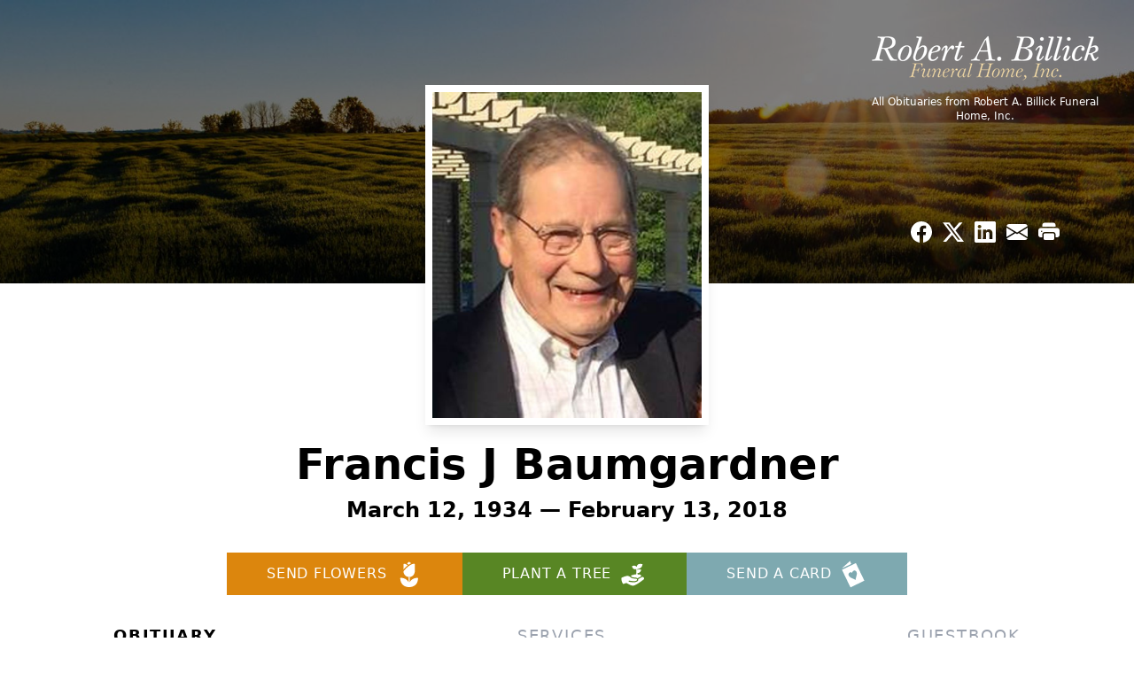

--- FILE ---
content_type: text/html; charset=UTF-8
request_url: https://www.billicksfuneralhome.com/obituaries/francis-baumgardner
body_size: 17071
content:
<!DOCTYPE html>
<html lang="en">

<head>
    <title>Francis J Baumgardner Obituary February 13, 2018 - Robert A. Billick Funeral Home, Inc.</title>

    <script>window['translations'] = {"campaign":{"donation":"Donation","donations":"Donations","goal-met":"Goal Met!","donate-now":"Donate Now","name":"Your Name","email":"Your Email","anon":"Don\'t display my name publicly.","custom-tip":"Use a custom tip","custom-tip-no":"Do not use a custom tip","fee":"Donations have a <span class=\"font-bold\">0% platform fee<\/span> for families and funeral homes. This platform relies on donors like you to support our service and families in need. <span class=\"font-bold\">Tips do not go to the Funeral Home.<\/span>","donate":"Donate","complete":"Complete Donation","raised-1":"Raised of","raised-2":"goal","doing":"What is this thing doing right now?","error":"An error occurred loading the payment form. Please try again another time.","processed":"Your contribution has been processed and will be visible within a few minutes.","please-donate":"Please considering donating to help defray the costs of the services.","register-now":"Register Now","title":"Success!","obit-listing-title":"Crowdfunding Campaigns"},"classic":{"form-to-complete":"Complete the form below to get directions for the :service for :name.","receive-text":"You should be receiving a text shortly. Verify the phone number is correct.","receive-text-no-verify":"You should be receiving a text shortly.","now-registered":"You are now registered for this event.","no-services":"No services have been scheduled at this time.","post-thanks":"Thank you for your submission!","post-moderator":"Your entry is being reviewed by a moderator before it\'s added to the guestbook.","check-email":"Check Your Email","confirm-sub":"to confirm your subscription to receive updates about this obituary","photos":"Add Photos","event-reserved":"Tickets reserved, you will be contacted shortly."},"event":{"number":"Number in Party","no-reg":"No Registrations","processed":"RSVP Processed","close":"Close","complete":"Complete RSVP","full":"Event Full","registered":"You have been registered for this event.","intro":"Complete the form below to RSVP for the :service for :name","full-spaces":"There are not :num spaces available for this event.","full-capacity":"The event has reached capacity.","unavailable":"We\'re Currently Under Maintenance","unavailable-msg":"We\u2019re making improvements to our system and are unable to process requests at the moment, including RSVPs. Please check back later, and we appreciate your patience during this time. We apologize for the inconvenience."},"forms":{"submit":"Submit","first-name":"First Name","middle-name":"Middle Name","last-name":"Last Name","email":"Email","phone":"Phone Number","required":"Required"},"guestbook":{"guestbook":"Guestbook","submit":"Submit Post","light":"Light Candle","photos":"Add Photos","placeholder":"(optional) Leave a message to share your favorite memories and offer words of sympathy","placeholder-first":"(optional) Be the first to share your favorite memories and offer words of sympathy","select-photos":"Select Photos","up-to":"up to 10MB","your-name":"Your name","your-email":"(optional) Your email","subscribe":"Subscribe to this obituary\'s updates","thank":"Thank you for your submission!","review":"Your entry is being reviewed by a moderator before it\'s added to the guestbook.","check-email":"Check Your Email","preview":"Preview","confirm-sub":"to confirm your subscription to receive updates about this obituary","share":"Share this Memorial","unavailable":"Guestbook Posting Temporarily Unavailable","unavailable-msg":"We are currently making improvements to ensure the best experience. Please check back soon to share your heartfelt messages. We appreciate your understanding and patience.","name-long":"Your input seems longer than a typical name. Please share your condolence in the message field below."},"meta":{"opengraph-description":"View :name\'s obituary, find service dates, and sign the guestbook.","opengraph-description-flowers":"View :name\'s obituary, send flowers, find service dates, and sign the guestbook."},"obituaries":{"obituary":"Obituary","videos":"Videos","video":"Video","share":"Share","service":"Service","gallery":"Gallery","photo":"Photo","other":"Other","guestbook":"Guestbook","schedule-header":"Service Schedule","todays-services":"Today\'s Services","upcoming-services":"Upcoming Services","past-services":"Past Services","private-service":"Private Service","future-date-text":"Service will be held at a future date","phone-number":"Phone Number","directions":"Directions","send-directions":"Send Directions","text-directions":"Text Directions","get-directions":"Get Directions","plant-trees":"Plant Trees","plant-a-tree":"Plant A Tree","send-a-card":"Send a Card","send-a-gift":"Send a Gift","send-flowers":"Send Flowers","directions-info":"Enter your phone number above to have directions sent via text. Standard text messaging rates apply.","directions-info-1":"Enter your phone number above to have directions sent via text.","directions-info-2":"*Standard text messaging rates apply.","sympathy-gift-cta":"Send a Sympathy Gift","memorial-tree-cta":"Plant Memorial Trees","profile-photo":"Profile Photo","order-flowers":"Order Flowers","flowers-cta":"now for guaranteed delivery before :name\'s visitation","hand-delivered-florist":"Hand delivered by a local florist","send-sympathy-card":"Send a Sympathy Card","send-sympathy-gift":"Send a Sympathy Gift","donation-memory":"In memory of :name, please consider making a donation to one of the following charities","donation-memory-2":"Make a donation to one of the following charities in remembrance of :name","donation-memory-3":"Make a donation to <strong class=\"text-blue-500\">:charity<\/strong> in memory of :name","open":"Open","cemetery-information":"Cemetery Information","cemetery-deliver-flowers":"Deliver Flowers To The Cemetery","livestream":"Livestream","watch-livestream":"Watch Livestream","today":"Today","watch-now":"Watch Now","photo-gallery":"Photo Gallery","photo-gallery-life-of":"The Life of","photo-gallery-photos":"Photos","all-obituaries":"All Obituaries","all-obituaries-from":"All Obituaries from :name","emblem":"Emblem","cta-tree-sales":"To order <a onclick=\"gTukOutbound(\'memorial trees\', \':url\');\" class=\"text-blue-600 hover:text-blue-400 hover:underline\" href=\":url\" target=\"_blank\">memorial trees<\/a> in memory of :name, please visit our <a onclick=\"gTukOutbound(\'tree store\', \':url\');\" class=\"text-blue-600 hover:text-blue-400 hover:underline\" href=\":url\" target=\"_blank\">tree store<\/a>.","cta-flower-sales":"To send flowers to the family in memory of :name, please visit our <a onclick=\"gTukOutbound(\'flower store\', \':url\');\" class=\"text-blue-600 hover:text-blue-400 hover:underline\" href=\":url\" target=\"_blank\">flower store<\/a>.","cta-flower-tree-sales":"To order <a onclick=\"gTukOutbound(\'memorial trees\', \':tree_url\');\" class=\"text-blue-600 hover:text-blue-400 hover:underline\" href=\":tree_url\" target=\"_blank\">memorial trees<\/a> or send flowers to the family in memory of :name, please visit our <a onclick=\"gTukOutbound(\'flower store\', \':flower_url\');\" class=\"text-blue-600 hover:text-blue-400 hover:underline\" href=\":flower_url\" target=\"_blank\">flower store<\/a>.","add-to-calendar":"Add to Calendar","click-to-watch":"Click to watch","no-audio":"Your browser does not support the audio tag.","view-details":"View Details","return":"Return to Current Obituaries","captcha":"This site is protected by reCAPTCHA and the <br \/> Google <a href=\"https:\/\/policies.google.com\/privacy\" target=\"_blank\">Privacy Policy<\/a> and <a href=\"https:\/\/policies.google.com\/terms\" target=\"_blank\">Terms of Service<\/a> apply.","visits":"Visits","street-map":"Service map data &copy; <a href=\"https:\/\/www.openstreetmap.org\/copyright\">OpenStreetMap<\/a> contributors","donate-pledge":"Donate via Pledge","submitting":"Submitting","listen-to-obituary":"Listen to Obituary"},"pagination":{"previous":"&laquo; Pr\u00e9c\u00e9dent","next":"Suivant &raquo;"},"share":{"email-text":"Click the link below to view the obituary for :name","for":"Obituary for","copy-clip":"Copy to Clipboard","copy-link":"Copy Link","copied":"Copied","select":"Please select what you would like included for printing:","header":"Header","portrait-photo":"Portrait Photo","print":"Print","copy-mail":"Copy the text below and then paste that into your favorite email application","or":"OR","open-email":"Open In Email Client","email":"Email","select-print":"Please select what you would like included for printing","services":"Services"},"timezones":{"Hawaii (no DST)":"Hawaii (no DST)","Hawaii":"Hawaii","Alaska":"Alaska","Pacific":"Pacific","Mountain":"Mountain","Mountain (no DST)":"Mountain (no DST)","Central":"Central","Central (no DST)":"Central (no DST)","Eastern":"Eastern","Eastern (no DST)":"Eastern (no DST)","Atlantic":"Atlantic","Atlantic (no DST)":"Atlantic (no DST)","Newfoundland":"Newfoundland"},"validation":{"phone":"Please enter a valid phone number"}};</script>
    <script>
        window.locale = 'en-US';
        window.sentryRelease = '9feff6a1a53d8cbcaaeaacf2daa3a20a5f9e5236';
    </script>
                <!-- Google Tag Manager -->
        <script>(function(w,d,s,l,i){w[l]=w[l]||[];w[l].push({'gtm.start':
                    new Date().getTime(),event:'gtm.js'});var f=d.getElementsByTagName(s)[0],
                j=d.createElement(s),dl=l!='dataLayer'?'&l='+l:'';j.async=true;j.src=
                'https://www.googletagmanager.com/gtm.js?id='+i+dl;f.parentNode.insertBefore(j,f);
            })(window,document,'script','dataLayer','GTM-PKTRPTC');</script>
        <!-- End Google Tag Manager -->
    
    
    

    <meta charset="utf-8">
    <meta name="viewport" content="width=device-width, initial-scale=1">
    <meta name="csrf-token" content="hYwxllLkheQVR5XNCuPdaYICzArfH2eMDLHSa6Ch">
    <meta name="description" content="Francis J. Baumgardner, 83, of Monessen, passed away on February 13, 2018 at Southwestern Healthcare Pittsburgh, Pennsylvania. He was born on March 12, 1934 in Nanticoke Pa son...">

    <meta property="og:image" content="https://cdn.tukioswebsites.com/social/facebook/fb_3/44f949eb-d5c4-44a5-a0d2-76fc79dedfaa/ecf6f4348ad04a49bf3d1b19d0aa5a22_2826740ab4e58dbafde71d95dc866089" />
    
    <meta property="og:image:width" content="1200" />
    <meta property="og:image:height" content="630" />

    <meta property="og:title" content="Francis J Baumgardner Obituary February 13, 2018 - Robert A. Billick Funeral Home, Inc." />
    <meta property="og:type" content="article" />
    <meta property="og:url" content="https://www.billicksfuneralhome.com/obituaries/francis-baumgardner" />
    <meta property="og:site_name" content="Robert A. Billick Funeral Home, Inc." />
    <meta property="og:description" content="View Francis J Baumgardner&#039;s obituary, send flowers, find service dates, and sign the guestbook." />

    <meta name="twitter:card" content="summary">
    <meta property="twitter:domain" content="https://www.billicksfuneralhome.com">
    <meta property="twitter:url" content="https://www.billicksfuneralhome.com/obituaries/francis-baumgardner">
    <meta name="twitter:title" content="Francis J Baumgardner Obituary February 13, 2018 - Robert A. Billick Funeral Home, Inc.">
    <meta name="twitter:description" content="View Francis J Baumgardner&#039;s obituary, send flowers, find service dates, and sign the guestbook.">
    <meta name="twitter:image" content="https://cdn.tukioswebsites.com/1779b7fc-4a37-4610-9243-72329c40e0cd/lg">

    <!-- Scripts -->

    <link rel="modulepreload" href="https://websites.tukios.com/build/assets/leaflet-DNQAhS0a.js" /><link rel="modulepreload" href="https://websites.tukios.com/build/assets/_commonjsHelpers-DhLDc4g6.js" /><link rel="modulepreload" href="https://websites.tukios.com/build/assets/_sentry-release-injection-file-C2hXU6qP.js" /><script type="module" src="https://websites.tukios.com/build/assets/leaflet-DNQAhS0a.js"></script>
    <script src="https://hello.pledge.to/assets/widget.js" id="plg-widget" async="async"></script>

    <link rel="canonical" href="https://www.billicksfuneralhome.com/obituaries/francis-baumgardner" />

    <!-- Fonts -->
    <link rel="preconnect" href="https://fonts.googleapis.com">
    <link rel="preconnect" href="https://fonts.gstatic.com" crossorigin>
            <link href="https://fonts.googleapis.com/css2?family=Lobster&family=Roboto+Slab:wght@100;200;300&display=swap" rel="stylesheet">
    
    <!-- Styles -->
    <link rel="preload" as="style" href="https://websites.tukios.com/build/assets/app-DGgnEymO.css" /><link rel="stylesheet" href="https://websites.tukios.com/build/assets/app-DGgnEymO.css" />    <link rel="preload" as="style" href="https://websites.tukios.com/build/assets/gallery-D9srmEiI.css" /><link rel="stylesheet" href="https://websites.tukios.com/build/assets/gallery-D9srmEiI.css" />    <link rel="stylesheet" href="https://websites.tukios.com/vendor/leaflet/leaflet.css">
    
        <link rel="icon" type="image/x-icon" href="https://cdn.tukioswebsites.com/9ca53445-4595-430e-98fd-8ce54d10fd84/original">
    
    <script>
        var gck = '6LdBvXgpAAAAAHKskGc4dz9JH7WuDaD_LwuzsixO'
        var websiteUrl = 'https://www.billicksfuneralhome.com'
        var returnToObituariesUrl = 'https://www.billicksfuneralhome.com/obituaries'

        function returnToObituaries(e) {
            if(document.referrer.includes(websiteUrl)) {
                history.back()
            }
            else {
                window.location.href = returnToObituariesUrl
            }
        }
    </script>

    <script type='application/ld+json'>
{
    "@context": "http:\/\/schema.org",
    "@type": "NewsArticle",
    "articleBody": "Francis J. Baumgardner, 83, of Monessen, passed away on February 13, 2018 at Southwestern Healthcare Pittsburgh, Pennsylvania. He was born on March 12, 1934 in Nanticoke Pa son of the late Norman and Mary (Miszczuk) Baumgardner. . He was a graduated of Rostraver High School. Francis worked as a Machinist for Halmar Machine of Bethel Park. He was a member of the Epiphany of Our Lord Roman Catholic Church, the Croatian Club, and a co-owner of The Gibson Seven Hunting Club and a was A US Army Veteran. Francis is survived by his loving spouse Gail (Francis) Baumgardner,daughter, Karen (Shawn) Reed of Coraopolis, PA; son, Eric Baumgardner (Assia) of Annandale, VA; grandson, Omar Baumgardner; granddaughter, Olivia Baumgardner; sister, Veronica Matson of Belle Vernon, PA; brother, David (Nancy) Baumgardner of Canonsburg, PA; step brother, John (Joyce) Wassilchak; Besides his parents he was preceded in death by his sister, Mary Stone Friends will be received on Thursday from 2:00 until 4:00 pm and 6:00 until 8:00 pm in the Robert A. Billick Funeral Home Inc., Grand Blvd. & Marion Avenue Monessen, Pennsylvania. A blessing service will be held Friday at 9:30 am in Robert A. Billick Funeral Home Inc. followed by a 10:00 am Funeral Mass in Epiphany of Our Lord with Fr. Michael J. Crookston, officiating. Burial will follow in Sacred Heart Cemetery. Online condolences can be given at www.billicksfuneralhome.com.",
    "articleSection": "Obituaries",
    "author": [
        {
            "@type": "Person",
            "name": "Robert A. Billick Funeral Home, Inc."
        }
    ],
    "creator": "https:\/\/www.billicksfuneralhome.com",
    "dateCreated": "2024-02-20T16:58:32.000000Z",
    "dateModified": "2024-02-20T16:58:32.000000Z",
    "datePublished": "2018-02-13T18:11:57.000000Z",
    "description": "Francis J. Baumgardner, 83, of Monessen, passed away on February 13, 2018 at Southwestern Healthcare Pittsburgh, Pennsylvania. He was born on March 12, 1934 in Nanticoke Pa son...",
    "genre": "Obituary(Obit), Biography",
    "headline": "Francis J Baumgardner Obituary 2018 - Robert A. Billick Funeral Home, Inc.",
    "mainEntityOfPage": {
        "@type": "WebPage",
        "@id": "https:\/\/www.billicksfuneralhome.com\/obituaries\/francis-baumgardner"
    },
    "publisher": {
        "@type": "Organization",
        "name": "Robert A. Billick Funeral Home, Inc.",
        "logo": {
            "@type": "ImageObject",
            "height": 309,
            "url": "https:\/\/cdn.tukioswebsites.com\/1779b7fc-4a37-4610-9243-72329c40e0cd\/lg",
            "width": 265
        }
    },
    "url": "https:\/\/www.billicksfuneralhome.com\/obituaries\/francis-baumgardner"
}</script>

    <link rel="modulepreload" href="https://websites.tukios.com/build/assets/alpine-CNL0qXRb.js" /><link rel="modulepreload" href="https://websites.tukios.com/build/assets/_sentry-release-injection-file-C2hXU6qP.js" /><script type="module" src="https://websites.tukios.com/build/assets/alpine-CNL0qXRb.js"></script></head>

<body class="">
        <div class="relative">
        <!-- Google Tag Manager (noscript) -->
    <noscript><iframe src="https://www.googletagmanager.com/ns.html?id=GTM-PKTRPTC"
                      height="0" width="0" style="display:none;visibility:hidden"></iframe></noscript>
    <!-- End Google Tag Manager (noscript) -->

        <script>
        if (typeof gtmLegacy === 'undefined') {
            function gtmLegacy(event, data) {
                var gtmData = Object.assign(data, {'send_to': 'GTM-PKTRPTC', 'event': event});
                window.dataLayer.push(gtmData);
            }
        }

        if (typeof gTukOutbound === 'undefined') {
            function gTukOutbound(text, url) {
                gtmLegacy('click_url', {
                    'link' : {
                        'text': text,
                    },
                    'outbound': {
                        'url': url,
                    },
                });
            }
        }
        if (typeof gTukCta === 'undefined') {
            function gTukCta(name, type = 'button') {
                gtmLegacy('click_cta', {
                    'cta' : {
                        'name': name,
                        'type': type,
                    },
                });
            }
        }
        if (typeof gTukSocial === 'undefined') {
            function gTukSocial(network) {
                gtmLegacy('social_share', {
                    'social' : {
                        'network': network,
                    },
                });
            }
        }
        gtmLegacy('pageMetaData', {'page':{"next_of_kin":"","vendors":{"0":"Condolences","2":"Aftercare"},"ecom_types":["Flowers","Trees","Cards"],"ecom_enabled":true,"syndication":false,"external_location_code":"408819","tukios_fhid":"2257","days_to_first_service":0,"days_to_last_service":0,"days_active":2905,"days_since_zero":-2906,"service_count":3}});
    </script>

        

        <script>

        window.onload = () => {
            const hamburger = document.getElementById('hamburger-menu')
            const desktopStickyMenu = document.getElementById('desktop-sticky-menu')
            const sections = document.getElementsByClassName("section")

            document.querySelectorAll('[data-menu-item]').forEach(item => {
                item.addEventListener('click', evt => {
                    evt.preventDefault()
                    let target = item.getAttribute('data-menu-item')
                    let section = Array.from(sections).filter(section => section.getAttribute('data-menu-target') == target)
                    //window.scrollTo(0, section[0].getBoundingClientRect().top + window.scrollY - 90)
                    window.scrollTo({
                        top: section[0].getBoundingClientRect().top + window.scrollY - 90,
                        left: 0,
                        behavior: 'smooth'
                    })
                })
            })

            window.onscroll = () => {
                // Handle mobile sticky
                if (window.scrollY <= 10) {
                    hamburger.classList.remove('text-black', 'bg-white', 'shadow-lg')
                    hamburger.classList.add('text-white', 'bg-white/10')
                } else {
                    hamburger.classList.remove('text-white', 'bg-white/10')
                    hamburger.classList.add('text-black', 'bg-white', 'shadow-lg')
                }
            }

            const intersectionObserver = new IntersectionObserver((entries) => {
                if (entries[0].intersectionRatio == 0) {
                    desktopStickyMenu.classList.add('shadow-lg')
                } else {
                    desktopStickyMenu.classList.remove('shadow-lg')
                }
            }, { threshold: [0, 1] })

            const sectionObserver = new IntersectionObserver((entries) => {
                entries.forEach(entry => {
                    let target = entry.target.getAttribute('data-menu-target')
                    if (entry.intersectionRatio >= .25) {
                        document.querySelectorAll('[data-menu-item]').forEach(item => {
                            item.classList.remove('font-bold', 'text-black')
                        })
                        document.querySelectorAll('[data-menu-item="' + target + '"]').forEach(item => {
                            item.classList.add('font-bold', 'text-black')
                        })
                    }
                })
            }, { threshold: [0, .25] })

            intersectionObserver.observe(document.querySelector("#observer"))

            for (let i = 0; i < sections.length; i++) {
                sectionObserver.observe(sections[i])
            }

        }
    </script>

    <div x-data="{ open: false }" class="sticky absolute top-0 left-0 w-full z-50" id="mobile-sticky-menu">
        <div class="absolute right-2 top-2 md:hidden w-12 h-12 flex justify-center items-center rounded-full text-white bg-white/10" @click="open = true" id="hamburger-menu">
            <svg class="w-8 h-8" xmlns="http://www.w3.org/2000/svg" viewBox="0 0 20 20" fill="currentColor" aria-hidden="true" data-slot="icon">
  <path fill-rule="evenodd" d="M2 4.75A.75.75 0 0 1 2.75 4h14.5a.75.75 0 0 1 0 1.5H2.75A.75.75 0 0 1 2 4.75ZM2 10a.75.75 0 0 1 .75-.75h14.5a.75.75 0 0 1 0 1.5H2.75A.75.75 0 0 1 2 10Zm0 5.25a.75.75 0 0 1 .75-.75h14.5a.75.75 0 0 1 0 1.5H2.75a.75.75 0 0 1-.75-.75Z" clip-rule="evenodd"/>
</svg>        </div>
        <div x-show="open" x-cloak class="fixed inset-0 flex z-50 md:hidden"
        >
            <div x-show="open"
                class="fixed inset-0 bg-gray-600/75 opacity-100"
                x-transition:leave="transition ease-in-out duration-300"
            ></div>
            <div
                x-show="open"
                class="relative left-0 bg-white flex-1 flex flex-col transition duration-300 transform w-full max-w-xs h-screen overflow-hidden p-6 translate-x-0"
                x-transition:enter="transition ease-in-out duration-300 transform"
                x-transition:enter-start="-translate-x-full"
                x-transition:enter-end="translate-x-0"
                x-transition:leave="transition ease-in-out duration-300 transform"
                x-transition:leave-start="translate-x-0"
                x-transition:leave-end="-translate-x-full"
            >
                <a @click="open = false" class="text-black absolute top-2 right-2"><svg class="w-8 h-8" xmlns="http://www.w3.org/2000/svg" fill="none" viewBox="0 0 24 24" stroke-width="1.5" stroke="currentColor" aria-hidden="true" data-slot="icon">
  <path stroke-linecap="round" stroke-linejoin="round" d="M6 18 18 6M6 6l12 12"/>
</svg></a>
                <ul class="flex flex-col gap-2 uppercase text-gray-500 tracking-widest font-weight bold">
                                            <li><a href="#" class="block text-black font-bold" @click="open = false" data-menu-item="obituaries">Obituary</a></li>
                                            <li><a href="#" class="block" @click="open = false" data-menu-item="service-schedule">Services</a></li>
                                            <li><a href="#" class="block" @click="open = false" data-menu-item="guestbook">Guestbook</a></li>
                                        <li class="border-t border-gray-200 my-2"></li>
                    <li><a href="https://www.billicksfuneralhome.com/obituaries" class="block">All Obituaries</a></li>
                </ul>
            </div>
        </div>
    </div>

    <!-- Cover Image -->
    <div class="w-full h-80 relative flex justify-center section" data-menu-target="obituaries">
        <div class="text-white relative md:absolute md:right-0 md:top-0 z-20 h-80 flex flex-col justify-between p-10">
            <div class="w-56 md:w-64">
                <div class="text-3xl w-full text-center text-white mb-4">
                    <a href="https://www.billicksfuneralhome.com" class="flex justify-center">
                                                <img src="https://cdn.tukioswebsites.com/b3264532-4ddb-4e84-8031-495827c78e27/sm" class="max-h-28 md:max-h-44 max-w-full" alt="Robert A. Billick Funeral Home, Inc. Logo" />
                                            </a>
                </div>
                <a href="https://www.billicksfuneralhome.com/obituaries" class="hidden md:block text-center text-xs hover:underline">All Obituaries from Robert A. Billick Funeral Home, Inc.</a>
            </div>
            <script>
    var theGtukCta = window.gTukCta;
    function shareModals() {
        return {
            open: false,
            print: false,
            email: false,
            print_data: {
                guestbook: true,
                services: true,
                header: true,
                portrait: true,
            },
            button_text: "Copy to Clipboard",
            email_text: "Click the link below to view the obituary for Francis J Baumgardner\n\nhttps:\/\/www.billicksfuneralhome.com\/obituaries\/francis-baumgardner",
            gTukCta() {
                theGtukCta();
            },
            copyToClipboard() {
                if (navigator.clipboard) {
                    navigator.clipboard.writeText(
                        this.email_text
                    ).then(() => {
                        this.button_text = 'Copied!'
                    });
                } else {

                }
            },
            mailto() {
                const subjectText = "Obituary for" + " " + "Francis J Baumgardner";
                const subject = encodeURIComponent(subjectText);
                const emailBody = encodeURIComponent(this.email_text);
                return 'mailto:?body=' + emailBody + '&subject=' + subject;
            },
            mobileShare() {
                if (navigator.share) {
                    navigator.share({
                        title: "Francis J Baumgardner",
                        url: "https:\/\/www.billicksfuneralhome.com\/obituaries\/francis-baumgardner"
                    }).then(() => {
                        console.log('Thanks for sharing!');
                    })
                    .catch(console.error);
                } else {
                    // fallback
                }
            },
            openEmail() {
                this.open = true;
                this.print = false;
                this.email = true;
            },
            openPrint() {
                this.open = true;
                this.print = true;
                this.email = false;
            },
            close() {
                this.open = false;
                this.print = false;
                this.email = false;
            },
            closePrint () {
                document.body.removeChild(this.__container__);
            },
            setPrint () {
                this.contentWindow.__container__ = this;
                this.contentWindow.onbeforeunload = this.closePrint;
                this.contentWindow.onafterprint = this.closePrint;
                this.contentWindow.focus(); // Required for IE
                this.contentWindow.print();
            },
            printPage () {
                const oHideFrame = document.createElement("iframe");
                const urlPieces = [location.protocol, '//', location.host, location.pathname];
                let url = urlPieces.join('');

                let query = Object.fromEntries(
                    Object.entries(this.print_data).map(
                        ([k, v]) => [k, v ? 1 : 0]
                    )
                )
                query.print = 1
                query.readonly = 1

                url += '?' + new URLSearchParams(query).toString();

                oHideFrame.onload = this.setPrint;
                oHideFrame.style.position = "fixed";
                oHideFrame.style.right = "0";
                oHideFrame.style.bottom = "0";
                oHideFrame.style.width = "0";
                oHideFrame.style.height = "0";
                oHideFrame.style.border = "0";
                oHideFrame.src = url;
                document.body.appendChild(oHideFrame);
                this.gTukCta('share_print', 'button');
            }
        }
    }
</script>
<div x-data="shareModals" class="hidden md:flex gap-1 justify-center" @keydown.escape="close">
            <a onclick="gTukSocial('facebook');" href="https://www.facebook.com/sharer.php?u=https%3A%2F%2Fwww.billicksfuneralhome.com%2Fobituaries%2Ffrancis-baumgardner" target="_blank" class="w-9 h-9 flex justify-center items-center" aria-label="Share on Facebook">
            <svg class="w-6 h-6" xmlns="http://www.w3.org/2000/svg" width="16" height="16" fill="currentColor" class="bi bi-facebook" viewBox="0 0 16 16">
  <path d="M16 8.049c0-4.446-3.582-8.05-8-8.05C3.58 0-.002 3.603-.002 8.05c0 4.017 2.926 7.347 6.75 7.951v-5.625h-2.03V8.05H6.75V6.275c0-2.017 1.195-3.131 3.022-3.131.876 0 1.791.157 1.791.157v1.98h-1.009c-.993 0-1.303.621-1.303 1.258v1.51h2.218l-.354 2.326H9.25V16c3.824-.604 6.75-3.934 6.75-7.951"/>
</svg>        </a>
                <a onclick="gTukSocial('x');"  href="https://twitter.com/intent/tweet?url=https%3A%2F%2Fwww.billicksfuneralhome.com%2Fobituaries%2Ffrancis-baumgardner" target="_blank" class="w-9 h-9 flex justify-center items-center" aria-label="Share on X">
            <svg class="w-6 h-6" xmlns="http://www.w3.org/2000/svg" width="16" height="16" fill="currentColor" class="bi bi-twitter-x" viewBox="0 0 16 16">
  <path d="M12.6.75h2.454l-5.36 6.142L16 15.25h-4.937l-3.867-5.07-4.425 5.07H.316l5.733-6.57L0 .75h5.063l3.495 4.633L12.601.75Zm-.86 13.028h1.36L4.323 2.145H2.865z"/>
</svg>        </a>
                <a onclick="gTukSocial('linkedin');"  href="https://www.linkedin.com/sharing/share-offsite/?url=https%3A%2F%2Fwww.billicksfuneralhome.com%2Fobituaries%2Ffrancis-baumgardner" target="_blank" class="w-9 h-9 flex justify-center items-center" aria-label="Share on LinkedIn">
            <svg class="w-6 h-6" xmlns="http://www.w3.org/2000/svg" width="16" height="16" fill="currentColor" class="bi bi-linkedin" viewBox="0 0 16 16">
  <path d="M0 1.146C0 .513.526 0 1.175 0h13.65C15.474 0 16 .513 16 1.146v13.708c0 .633-.526 1.146-1.175 1.146H1.175C.526 16 0 15.487 0 14.854zm4.943 12.248V6.169H2.542v7.225zm-1.2-8.212c.837 0 1.358-.554 1.358-1.248-.015-.709-.52-1.248-1.342-1.248S2.4 3.226 2.4 3.934c0 .694.521 1.248 1.327 1.248zm4.908 8.212V9.359c0-.216.016-.432.08-.586.173-.431.568-.878 1.232-.878.869 0 1.216.662 1.216 1.634v3.865h2.401V9.25c0-2.22-1.184-3.252-2.764-3.252-1.274 0-1.845.7-2.165 1.193v.025h-.016l.016-.025V6.169h-2.4c.03.678 0 7.225 0 7.225z"/>
</svg>        </a>
                <a onclick="gTukSocial('email');" href="#" class="w-9 h-9 flex justify-center items-center" @click.prevent="openEmail" aria-label="Share via Email">
            <svg class="w-6 h-6" xmlns="http://www.w3.org/2000/svg" width="16" height="16" fill="currentColor" class="bi bi-envelope-fill" viewBox="0 0 16 16">
  <path d="M.05 3.555A2 2 0 0 1 2 2h12a2 2 0 0 1 1.95 1.555L8 8.414zM0 4.697v7.104l5.803-3.558zM6.761 8.83l-6.57 4.027A2 2 0 0 0 2 14h12a2 2 0 0 0 1.808-1.144l-6.57-4.027L8 9.586zm3.436-.586L16 11.801V4.697z"/>
</svg>        </a>
                <a href="#" class="w-9 h-9 flex justify-center items-center" @click.prevent="openPrint" aria-label="Print Obituary">
            <svg class="w-6 h-6" xmlns="http://www.w3.org/2000/svg" width="16" height="16" fill="currentColor" class="bi bi-printer-fill" viewBox="0 0 16 16">
  <path d="M5 1a2 2 0 0 0-2 2v1h10V3a2 2 0 0 0-2-2zm6 8H5a1 1 0 0 0-1 1v3a1 1 0 0 0 1 1h6a1 1 0 0 0 1-1v-3a1 1 0 0 0-1-1"/>
  <path d="M0 7a2 2 0 0 1 2-2h12a2 2 0 0 1 2 2v3a2 2 0 0 1-2 2h-1v-2a2 2 0 0 0-2-2H5a2 2 0 0 0-2 2v2H2a2 2 0 0 1-2-2zm2.5 1a.5.5 0 1 0 0-1 .5.5 0 0 0 0 1"/>
</svg>        </a>
    
    <!-- MODAL -->
    <div x-show="open" style="display: none" class="fixed z-50 inset-0 overflow-y-auto" aria-labelledby="modal-title" role="dialog" aria-modal="true">
        <div class="flex items-end justify-center min-h-screen pt-4 px-4 pb-20 text-center sm:block sm:p-0">
            <!--
            Background overlay, show/hide based on modal state.
            -->
            <div class="fixed inset-0 bg-gray-500/75 transition-opacity" aria-hidden="true"></div>

            <!-- This element is to trick the browser into centering the modal contents. -->
            <span class="hidden sm:inline-block sm:align-middle sm:h-screen" aria-hidden="true">&#8203;</span>

            <!--
            Modal panel, show/hide based on modal state.
            -->
            <div class="relative inline-block align-bottom bg-white rounded-lg text-left z-50 overflow-hidden shadow-xl transform transition-all sm:my-8 sm:align-middle sm:max-w-xl sm:w-full" @click.away="close">
                                <div>
                    <form x-show="print" method="get" action="" target="_blank" class="text-gray-700" >
                        <input type="hidden" name="readonly" value="1">
                        <input type="hidden" name="print" value="1">
                        <!-- Header -->
                        <div class="p-6 border-b border-gray-150 flex justify-between">
                            <div class="text-lg font-bold">Print</div>
                            <a class="cursor-pointer" @click.prevent="close"><svg class="w-6 h-6" xmlns="http://www.w3.org/2000/svg" width="16" height="16" fill="currentColor" class="bi bi-x" viewBox="0 0 16 16">
  <path d="M4.646 4.646a.5.5 0 0 1 .708 0L8 7.293l2.646-2.647a.5.5 0 0 1 .708.708L8.707 8l2.647 2.646a.5.5 0 0 1-.708.708L8 8.707l-2.646 2.647a.5.5 0 0 1-.708-.708L7.293 8 4.646 5.354a.5.5 0 0 1 0-.708"/>
</svg></a>
                        </div>
                        <!-- Main body of modal -->
                        <div class="p-6">
                            <p class="mb-4">Please select what you would like included for printing:</p>
                            <ul>
                                <li><input type="checkbox" name="header" value="1" x-model="print_data.header"> Header</li>
                                <li><input type="checkbox" name="portrait" value="1" x-model="print_data.portrait"> Portrait Photo</li>
                                <li><input type="checkbox" name="services" value="1" x-model="print_data.services"> Services</li>
                                <li><input type="checkbox" name="guestbook" value="1" x-model="print_data.guestbook"> Guestbook</li>
                            </ul>
                        </div>
                        <!-- Footer with buttons -->
                        <div class="p-6 border-t border-gray-150">
                            <button type="button" @click.prevent="printPage()" class="shadow-sm border border-transparent text-white bg-blue-600 hover:bg-blue-700 focus:ring-blue-500 px-4 py-2 text-sm rounded-md inline-flex items-center justify-center font-medium focus:outline-none focus:ring-2 focus:ring-offset-2">Print</button>
                        </div>
                    </form>
                </div>
                                                <div x-show="email" class="text-gray-700">
                    <!-- Header -->
                    <div class="p-6 border-b border-gray-150 flex justify-between">
                        <div class="text-lg font-bold">Email</div>
                        <a class="cursor-pointer" @click.prevent="close"><svg class="w-6 h-6" xmlns="http://www.w3.org/2000/svg" width="16" height="16" fill="currentColor" class="bi bi-x" viewBox="0 0 16 16">
  <path d="M4.646 4.646a.5.5 0 0 1 .708 0L8 7.293l2.646-2.647a.5.5 0 0 1 .708.708L8.707 8l2.647 2.646a.5.5 0 0 1-.708.708L8 8.707l-2.646 2.647a.5.5 0 0 1-.708-.708L7.293 8 4.646 5.354a.5.5 0 0 1 0-.708"/>
</svg></a>
                    </div>
                    <!-- Main body of modal -->
                    <div class="p-6">
                        <div class="flex justify-between mb-2">
                            <p class="text-sm">Copy the text below and then paste that into your favorite email application</p>
                            <button class="shadow-sm border border-gray-300 text-gray-700 bg-gray-100 hover:bg-gray-200 focus:ring-gray-500 px-4 py-1.5 text-xs rounded-md inline-flex items-center justify-center font-medium focus:outline-none focus:ring-2 focus:ring-offset-2" @click.prevent="copyToClipboard" x-text="button_text"></button>
                        </div>
                        <textarea disabled class="w-full border border-gray-200 rounded h-28 select-all text-sm" x-model="email_text"></textarea>
                        <p class="text-center text-xl font-bold my-4">OR</p>
                        <div class="text-center">
                            <a x-bind:href="mailto" target="_blank" class="inline-flex items-center px-4 py-2 bg-gray-800 border border-transparent rounded-md font-semibold text-xs text-white uppercase tracking-widest bg-blue-600 text-white hover:bg-blue-700">Open In Email Client</a>
                        </div>
                    </div>
                </div>
                            </div>
        </div>
    </div>
</div>
        </div>
        <div class="absolute top-0 left-0 z-0 w-full h-80">
            <div class="object-cover h-80 w-full relative overflow-hidden">
            <img 
                class="w-full h-full object-cover min-h-full"
                src="https://cdn.tukioswebsites.com/05a9c72d-0dcb-45b7-baf9-eeb9fbe50c38/xl" 
                alt="Cover for Francis J Baumgardner's Obituary"
            />
                                                <div class="absolute inset-0 z-10 bg-black/50"></div>
                                    </div>
            </div>
    </div>

    <!-- Profile Picture and Details -->
    <div class="-mt-44 md:-mt-56 max-w-screen-lg p-4 pb-10 md:p-0 m-auto relative z-10 text-black">
        <div>
                            <div class="w-80 m-auto mb-5">
                    <div class="w-80 h-96 grow-0 shrink-0 lg:mr-12 border border-white border-8 shadow-lg overflow-hidden">
                        <img src="https://cdn.tukioswebsites.com/1779b7fc-4a37-4610-9243-72329c40e0cd/lg" class="h-full object-cover w-80" alt="Francis J Baumgardner Profile Photo">
                    </div>
                </div>
            
            <div class="text-center mb-8">
                <h1 class="text-3xl md:text-5xl font-bold mb-3">Francis J Baumgardner</h1>
                <h2 class="text-lg md:text-2xl font-bold mb-3">March 12, 1934 — February 13, 2018</h2>
                                                <div x-data="shareModals" class="sm:hidden">
                    <div class="flex justify-center">
                        <a class="flex bg-blue-500 px-6 py-2 text-white font-bold items-center" @click.prevent="mobileShare">
                            <svg class="w-4 h-4 mr-2" xmlns="http://www.w3.org/2000/svg" width="16" height="16" fill="currentColor" class="bi bi-share" viewBox="0 0 16 16">
  <path d="M13.5 1a1.5 1.5 0 1 0 0 3 1.5 1.5 0 0 0 0-3M11 2.5a2.5 2.5 0 1 1 .603 1.628l-6.718 3.12a2.5 2.5 0 0 1 0 1.504l6.718 3.12a2.5 2.5 0 1 1-.488.876l-6.718-3.12a2.5 2.5 0 1 1 0-3.256l6.718-3.12A2.5 2.5 0 0 1 11 2.5m-8.5 4a1.5 1.5 0 1 0 0 3 1.5 1.5 0 0 0 0-3m11 5.5a1.5 1.5 0 1 0 0 3 1.5 1.5 0 0 0 0-3"/>
</svg> Share
                        </a>
                    </div>
                </div>
            </div>

            <!-- Share links @ Mobile -->

            <!-- Calls to action @ Desktop -->
            <div class="flex flex-col md:flex-row md:w-3/4 gap-4 text-white justify-center tracking-wider m-auto">
                
                <!-- Flower Sales -->
                                    <a
                        onclick="gTukOutbound('Send Flowers', 'https://websites.tukios.com/orders/v2/flowers/44f949eb-d5c4-44a5-a0d2-76fc79dedfaa');"
                        class="py-2 px-6 md:flex flex-grow items-center justify-center uppercase font-medium text-base flex relative has-tooltip bg-cta-orange"
                                                    href="https://websites.tukios.com/orders/v2/flowers/44f949eb-d5c4-44a5-a0d2-76fc79dedfaa"
                                                target="_blank"
                    >
                        <div>Send Flowers</div>
                        <img src="https://websites.tukios.com/images/flower-cta-simple.svg" class="w-8 h-8 ml-2" alt="Send Flowers" />
                                            </a>
                
                <!-- Tree Sales -->
                                    <a
                        onclick="gTukOutbound('Plant A Tree', 'https://websites.tukios.com/o/v2/trees/44f949eb-d5c4-44a5-a0d2-76fc79dedfaa');"
                        class="py-2 px-6 md:flex flex-grow items-center justify-center uppercase font-medium text-base flex relative has-tooltip bg-cta-green"
                                                    href="https://websites.tukios.com/o/v2/trees/44f949eb-d5c4-44a5-a0d2-76fc79dedfaa"
                                                target="_blank"
                    >
                        <div>Plant A Tree</div>
                        <img src="https://websites.tukios.com/images/tree-cta-simple.svg" class="w-8 h-8 ml-2" alt="Plant Memorial Trees" />
                                            </a>
                
                <!-- Sympathy Cards -->
                                <a
                    onclick="gTukOutbound('Send A Card', 'https://websites.tukios.com/o/v2/cards/44f949eb-d5c4-44a5-a0d2-76fc79dedfaa');"
                    class="py-2 px-6 md:flex flex-grow items-center justify-center uppercase font-medium text-base flex bg-cta-blue" href="https://websites.tukios.com/o/v2/cards/44f949eb-d5c4-44a5-a0d2-76fc79dedfaa" target="_blank"
                >
                    <div>Send a Card</div>
                    <img src="https://websites.tukios.com/images/card-cta-simple.svg" class="w-8 h-8 ml-2" alt="Send a Card" />
                </a>
                

                <!-- Gift Sales -->
                            </div>
        </div>
    </div>

    <!-- Menu @ Desktop -->
    <div id="observer"></div>
    <div
        class="hidden md:block sticky absolute top-0 left-0 text-lg uppercase font-medium tracking-widest text-gray-400 w-full py-4 my-4 z-[15] bg-white"
        id="desktop-sticky-menu"
    >
        <div class="flex justify-between max-w-screen-lg m-auto">
                            <a href="#" class="text-black font-bold" data-menu-item="obituaries">Obituary</a>
                            <a href="#" class="" data-menu-item="service-schedule">Services</a>
                            <a href="#" class="" data-menu-item="guestbook">Guestbook</a>
                    </div>
    </div>

    <div class="max-w-screen-lg m-auto">

        <!-- Obituary Text, Emblems, Background Image, Charities -->
        <div class="md:shadow-[0_5px_15px_0px_rgba(0,0,0,0.1)] p-6 md:p-10 mb-10 relative">

            <!-- Emblems -->
            
                        <!-- Obituary Text -->
            <div class="obituary-text-main  leading-8 obituary-text relative z-10 text-lg text-gray-600">

                <div class="has-pull-quote">
        
        
        
        <div id="obtext" style="padding:10px">
 <div class="obit-text-container">
  <p>
   Francis J. Baumgardner, 83, of Monessen, passed away on February 13, 2018 at Southwestern Healthcare Pittsburgh, Pennsylvania. He was born on March 12, 1934 in Nanticoke Pa son of the late Norman and Mary (Miszczuk) Baumgardner. . He was a graduated of Rostraver High School. Francis worked as a Machinist for Halmar Machine of Bethel Park. He was a member of the Epiphany of Our Lord Roman Catholic Church, the Croatian Club, and a co-owner of The Gibson Seven Hunting Club and a was A US Army Veteran. Francis is survived by his loving spouse Gail (Francis) Baumgardner,daughter, Karen (Shawn) Reed of Coraopolis, PA; son, Eric Baumgardner (Assia) of Annandale, VA; grandson, Omar Baumgardner; granddaughter, Olivia Baumgardner; sister, Veronica Matson of Belle Vernon, PA; brother, David (Nancy) Baumgardner of Canonsburg, PA; step brother, John (Joyce) Wassilchak; Besides his parents he was preceded in death by his sister, Mary Stone Friends will be received on Thursday from 2:00 until 4:00 pm and 6:00 until 8:00 pm in the Robert A. Billick Funeral Home Inc., Grand Blvd. &amp; Marion Avenue Monessen, Pennsylvania. A blessing service will be held Friday at 9:30 am in Robert A. Billick Funeral Home Inc. followed by a 10:00 am Funeral Mass in Epiphany of Our Lord with Fr. Michael J. Crookston, officiating. Burial will follow in Sacred Heart Cemetery. Online condolences can be given at www.billicksfuneralhome.com.
  </p>
  <!-- BEGIN  ================================ Display promo text if enabled ================================ -->
 </div>
 <!-- END ================================ Display promo text if enabled ================================ -->
</div>

        </div>

                To order <a onclick="gTukOutbound('memorial trees', 'https://websites.tukios.com/o/v2/trees/44f949eb-d5c4-44a5-a0d2-76fc79dedfaa');" class="text-blue-600 hover:text-blue-400 hover:underline" href="https://websites.tukios.com/o/v2/trees/44f949eb-d5c4-44a5-a0d2-76fc79dedfaa" target="_blank">memorial trees</a> or send flowers to the family in memory of Francis J Baumgardner, please visit our <a onclick="gTukOutbound('flower store', 'https://websites.tukios.com/orders/v2/flowers/44f949eb-d5c4-44a5-a0d2-76fc79dedfaa');" class="text-blue-600 hover:text-blue-400 hover:underline" href="https://websites.tukios.com/orders/v2/flowers/44f949eb-d5c4-44a5-a0d2-76fc79dedfaa" target="_blank">flower store</a>.
    
                <!-- Treasured Memories -->
                
            </div>

            <!-- Charities -->
            
            <!-- Background -->
            
        </div>

        <!-- Thumbies CTA Banner -->
        
        
        
        <div class="mb-10">
                    </div>

                <div class="p-6 md:p-0 mb-10 section" data-menu-target="service-schedule">
            <h3 class="text-center mb-8 uppercase text-3xl tracking-widest font-bold">Service Schedule</h3>
            <script>
        function initServiceForms(service) {
            return {
                directionsFormData: {},
                rsvpFormData: {},
                open: false,
                rsvpForm: false,
                directionsForm: false,
                init() {
                    this.reset()
                },
                openDirections() {
                    this.open = true
                    this.directionsForm = true
                },
                openRsvp() {
                    this.open = true
                    this.rsvpForm = true
                },
                getDefaultDirectionsFormData() {
                    return {
                        method: 'text',
                        phone: '',
                        service_id: service.id
                    }
                },
                getDefaultRsvpFormData() {
                    return {
                        first_name: '',
                        last_name: '',
                        email: '',
                        phone: '',
                        currency: 'USD',
                        ticket_option_id: 1,
                        ticket_count: 1,
                        event_id: service.event_id
                    }
                },
                reset() {
                    this.open = false
                    this.rsvpForm = false
                    this.directionsForm = false
                    this.directionsFormData = this.getDefaultDirectionsFormData()
                    this.rsvpFormData = this.getDefaultRsvpFormData()
                },
                rsvp() {

                    const eventId = service.event_id
                    fetch(`/events/${eventId}/register`, {
                            method: 'POST',
                            headers: {
                                'Content-Type': 'application/json',
                                'X-CSRF-TOKEN': document.head.querySelector('meta[name=csrf-token]').content
                            },
                            body: JSON.stringify(this.rsvpFormData)
                        })
                        .then(() => {

                        })
                        .finally(() => {
                            this.reset()
                        })
                },
                sendDirections() {
                    const organizationId = service.organization_id
                    const obituaryId = service.obituary_id
                    fetch(`/organizations/${organizationId}/obituaries/${obituaryId}/directions`, {
                            method: 'POST',
                            headers: {
                                'Content-Type': 'application/json',
                                'X-CSRF-TOKEN': document.head.querySelector('meta[name=csrf-token]').content
                            },
                            body: JSON.stringify(this.formData)
                        })
                        .then(() => {
                            gTukCta('clicked_text_me_the_address_funeral_service', 'link');
                        })
                        .finally(() => {
                            this.reset()
                        })
                }
            }
        }
    </script>

    <div>
        
        
                    <h2 class="text-lg font-bold uppercase tracking-widest mb-4">Past Services</h2>
            <div class="w-full">
                                    <script type='application/ld+json'>
    {
        "@context": "https://www.schema.org",
        "@type": "Event",
        "name": "Visitation",
        "url": "https://www.billicksfuneralhome.com/obituaries/francis-baumgardner",
        "description": "",
        "startDate": "02/15/2018 06:00 PM",
        "endDate": "02/15/2018 08:00 PM"
                ,
        "location": {
            "@type": "Place",
            "name": "Robert A. Billick Funeral Home, Inc.",
            "address": {
                "@type": "PostalAddress",
                "streetAddress": "1415 Marion Avenue",
                "addressLocality": "Monessen",
                "addressRegion": "PA",
                "postalCode": "15062",
                "addressCountry": "US"
            }
        }
            }
</script>

<script>
        function textDirectionsForm(service) {
            return {
                formData: {
                    method: 'text',
                    phone: '',
                    service_id: service
                },
                open: false,
                rsvpForm: false,
                directionsForm: false,
                rsvp() {
                    fetch('/organizations/2257/events/event_id/register', {
                            method: 'POST',
                            headers: {
                                'Content-Type': 'application/json',
                                'X-CSRF-TOKEN': document.head.querySelector('meta[name=csrf-token]').content
                            },
                            body: JSON.stringify(this.formData)
                        })
                        .then(() => {
                            gTukCta('clicked_text_me_the_address_funeral_service', 'link');
                        })
                        .finally(() => {
                            this.open = false
                        })
                },
                sendDirections() {

                    var phoneError = document.getElementById('directions-error');
                    if (!phoneError) {
                        console.error('You need the #directions-error element');
                        return;
                    }
                    phoneError.classList.add('hidden');
                    fetch('/organizations/2257/obituaries/4085457/directions', {
                        method: 'POST',
                        headers: {
                            'Content-Type': 'application/json',
                            'X-CSRF-TOKEN': 'hYwxllLkheQVR5XNCuPdaYICzArfH2eMDLHSa6Ch',
                            'Accept': 'application/json',
                        },
                        body: JSON.stringify(this.formData),
                    })
                        .then(async (res) => {

                            if (res.status === 422) {


                                var contentType = res.headers.get('Content-Type');

                                // Check if the Content-Type indicates JSON
                                if (contentType && contentType.toLowerCase().includes('json')) {
                                    phoneError.innerHTML = (await res.json()).message
                                } else {
                                    phoneError.innerHTML = await res.text();
                                }

                                phoneError.classList.remove('hidden');
                                return;
                            }
                            if (!res.ok) {
                                phoneError.innerHTML = 'Error!';
                                phoneError.classList.remove('hidden');
                                return;
                            }
                            phoneError.classList.add('hidden');
                            this.open = false;
                            gTukCta('clicked_text_me_the_address_funeral_service', 'link');
                        })
                        .catch((reason) => {
                            console.error(reason)
                        })
                }
            }
        }
    </script>

<div
    x-data="textDirectionsForm(3006280)"
    class="bg-white flex-grow items-stretch relative overflow-hidden shadow-[0_5px_15px_0px_rgba(0,0,0,0.1)] mb-8 w-full"
>
    <div class="flex flex-col md:flex-row items-stretch h-full md:space-x-4">

                <div class="h-48 w-full md:w-80 md:h-auto bg-gray-100 grow-0 shrink-0 md:block z-10" id="map-3006280"></div>
        
        <div class="flex-1 w-auto lg:w-64 space-y-2 text-sm flex-col p-6 justify-between relative">
            <div class="mb-6 tracking-widest flex flex-col-reverse justify-between items-start md:flex-row">
                <div>
                    <h3 class="text-gray-500 text-xl leading-7 font-bold uppercase mb-4">Visitation</h3>

                    <div class="flex text-base mb-2">
                        <div class="flex-none w-10">
                                                            <svg class="w-6 h-6" xmlns="http://www.w3.org/2000/svg" viewBox="0 0 24 24" fill="currentColor" aria-hidden="true" data-slot="icon">
  <path fill-rule="evenodd" d="M6.75 2.25A.75.75 0 0 1 7.5 3v1.5h9V3A.75.75 0 0 1 18 3v1.5h.75a3 3 0 0 1 3 3v11.25a3 3 0 0 1-3 3H5.25a3 3 0 0 1-3-3V7.5a3 3 0 0 1 3-3H6V3a.75.75 0 0 1 .75-.75Zm13.5 9a1.5 1.5 0 0 0-1.5-1.5H5.25a1.5 1.5 0 0 0-1.5 1.5v7.5a1.5 1.5 0 0 0 1.5 1.5h13.5a1.5 1.5 0 0 0 1.5-1.5v-7.5Z" clip-rule="evenodd"/>
</svg>                                                    </div>
                        <div class="flex-grow">
                                                            <p class="text-black font-bold">Thursday, February 15, 2018</p>
                                <p class="text-gray-400">
                                    6:00 - 8:00 pm (Eastern time)
                                </p>
                                <p><a href="/organizations/2257/obituaries/francis-baumgardner/services/3006280/event.ics" class="text-cta-blue hover:underline">Add to Calendar</a></p>
                                                    </div>
                    </div>

                    <!--Private service, no guests please-->
                    <div class="flex mt-1 text-base">
                                                    <div class="flex-none w-10">
                                <svg class="w-6 h-6 text-black" xmlns="http://www.w3.org/2000/svg" viewBox="0 0 24 24" fill="currentColor" aria-hidden="true" data-slot="icon">
  <path fill-rule="evenodd" d="m11.54 22.351.07.04.028.016a.76.76 0 0 0 .723 0l.028-.015.071-.041a16.975 16.975 0 0 0 1.144-.742 19.58 19.58 0 0 0 2.683-2.282c1.944-1.99 3.963-4.98 3.963-8.827a8.25 8.25 0 0 0-16.5 0c0 3.846 2.02 6.837 3.963 8.827a19.58 19.58 0 0 0 2.682 2.282 16.975 16.975 0 0 0 1.145.742ZM12 13.5a3 3 0 1 0 0-6 3 3 0 0 0 0 6Z" clip-rule="evenodd"/>
</svg>                            </div>
                                                <div class="flex-grow">
                                                            <p class="text-black font-bold mb-1">Robert A. Billick Funeral Home, Inc.</p>
                            
                            <p class="md:text-gray-400 leading-6">
                                <a href="https://www.google.com/maps/place/1415+Marion+Avenue+Monessen+PA+15062" target="_blank">
                                                                            1415 Marion Avenue<br />
                                    
                                    
                                                                            Monessen,
                                    
                                    PA 15062
                                </a>
                            </p>
                        </div>
                    </div>
                </div>


                            </div>

            
            
            <div class="w-full">

                <div class="flex flex-col md:flex-row flex-grow md:h-10 gap-2 md:gap-4 tracking-widest">
                    
                        <a
                            href="https://www.google.com/maps/place/1415+Marion+Avenue+Monessen+PA+15062"
                            target="_blank"
                            class="flex-grow uppercase cursor-pointer bg-transparent border hover:text-white px-12 py-2 text-sm text-center font-medium md:hidden border-cta-blue text-cta-blue hover:bg-cta-blue"
                        >
                            Directions
                        </a>
                    
                                            <a
                            @click.prevent="open = true"
                            class="flex-grow uppercase cursor-pointer bg-transparent border hover:text-white px-12 py-2 text-sm text-center font-medium hidden md:block border-cta-blue text-cta-blue hover:bg-cta-blue"
                        >
                            Directions
                        </a>
                                                                <a
                            href="https://websites.tukios.com/o/v2/trees/44f949eb-d5c4-44a5-a0d2-76fc79dedfaa" target="_blank"
                            class="flex-grow uppercase cursor-pointer bg-transparent border hover:text-white px-12 py-2 text-sm text-center font-medium border-cta-green text-cta-green hover:bg-cta-green"
                        >
                            Plant Trees
                        </a>
                                                        </div>
                            </div>

        </div>
    </div>

    <div
        x-cloak x-show="open"
        x-transition:enter="transform transition ease-in-out duration-500 sm:duration-200"
        x-transition:enter-start="translate-x-full"
        x-transition:enter-end="translate-x-0"
        x-transition:leave="transform transition ease-in-out duration-500 sm:duration-200"
        x-transition:leave-start="translate-x-0"
        x-transition:leave-end="translate-x-full"
        class="absolute inset-y-0 w-full h-full z-50 right-0 bg-white justify-center flex"
    >
        <button class="absolute right-4 top-4 text-gray-400 text-2xl leading-none" @click.prevent="open = false">&times;</button>
        <form class="p-8 h-full flex items-center" @submit.prevent="sendDirections">
            <div class="text-center">
                <label class="w-full text-base font-medium text-center mb-2 block">Enter your phone number above to have directions sent via text.</label>
                
                <input class="w-full bg-gray-50 border-0 border-b-2 border-b-cta-blue mb-3" type="text" x-model="formData.phone" name="phone" required
                       x-mask="(999) 999-9999"
                       placeholder="(123) 456-7890"
                />
                <div class="flex justify-center mb-3">
                    <button type="submit" class="bg-white text-cta-blue border border-cta-blue hover:bg-cta-blue hover:text-white px-4 py-2 font-medium">Send Directions</button>
                </div>
                <div id="directions-error" class="hidden text-xs w-full p-1 bg-red-50 rounded-md z-50 relative text-red-800"></div>
                <p class="text-xs">*Standard text messaging rates apply.</p>
            </div>
        </form>
    </div>
</div>
                                    <script type='application/ld+json'>
    {
        "@context": "https://www.schema.org",
        "@type": "Event",
        "name": "Blessing Service",
        "url": "https://www.billicksfuneralhome.com/obituaries/francis-baumgardner",
        "description": "",
        "startDate": "02/16/2018 09:30 AM",
        "endDate": ""
                ,
        "location": {
            "@type": "Place",
            "name": "Robert A. Billick Funeral Home, Inc.",
            "address": {
                "@type": "PostalAddress",
                "streetAddress": "1415 Marion Avenue",
                "addressLocality": "Monessen",
                "addressRegion": "PA",
                "postalCode": "15062",
                "addressCountry": "US"
            }
        }
            }
</script>

<script>
        function textDirectionsForm(service) {
            return {
                formData: {
                    method: 'text',
                    phone: '',
                    service_id: service
                },
                open: false,
                rsvpForm: false,
                directionsForm: false,
                rsvp() {
                    fetch('/organizations/2257/events/event_id/register', {
                            method: 'POST',
                            headers: {
                                'Content-Type': 'application/json',
                                'X-CSRF-TOKEN': document.head.querySelector('meta[name=csrf-token]').content
                            },
                            body: JSON.stringify(this.formData)
                        })
                        .then(() => {
                            gTukCta('clicked_text_me_the_address_funeral_service', 'link');
                        })
                        .finally(() => {
                            this.open = false
                        })
                },
                sendDirections() {

                    var phoneError = document.getElementById('directions-error');
                    if (!phoneError) {
                        console.error('You need the #directions-error element');
                        return;
                    }
                    phoneError.classList.add('hidden');
                    fetch('/organizations/2257/obituaries/4085457/directions', {
                        method: 'POST',
                        headers: {
                            'Content-Type': 'application/json',
                            'X-CSRF-TOKEN': 'hYwxllLkheQVR5XNCuPdaYICzArfH2eMDLHSa6Ch',
                            'Accept': 'application/json',
                        },
                        body: JSON.stringify(this.formData),
                    })
                        .then(async (res) => {

                            if (res.status === 422) {


                                var contentType = res.headers.get('Content-Type');

                                // Check if the Content-Type indicates JSON
                                if (contentType && contentType.toLowerCase().includes('json')) {
                                    phoneError.innerHTML = (await res.json()).message
                                } else {
                                    phoneError.innerHTML = await res.text();
                                }

                                phoneError.classList.remove('hidden');
                                return;
                            }
                            if (!res.ok) {
                                phoneError.innerHTML = 'Error!';
                                phoneError.classList.remove('hidden');
                                return;
                            }
                            phoneError.classList.add('hidden');
                            this.open = false;
                            gTukCta('clicked_text_me_the_address_funeral_service', 'link');
                        })
                        .catch((reason) => {
                            console.error(reason)
                        })
                }
            }
        }
    </script>

<div
    x-data="textDirectionsForm(3006281)"
    class="bg-white flex-grow items-stretch relative overflow-hidden shadow-[0_5px_15px_0px_rgba(0,0,0,0.1)] mb-8 w-full"
>
    <div class="flex flex-col md:flex-row items-stretch h-full md:space-x-4">

                <div class="h-48 w-full md:w-80 md:h-auto bg-gray-100 grow-0 shrink-0 md:block z-10" id="map-3006281"></div>
        
        <div class="flex-1 w-auto lg:w-64 space-y-2 text-sm flex-col p-6 justify-between relative">
            <div class="mb-6 tracking-widest flex flex-col-reverse justify-between items-start md:flex-row">
                <div>
                    <h3 class="text-gray-500 text-xl leading-7 font-bold uppercase mb-4">Blessing Service</h3>

                    <div class="flex text-base mb-2">
                        <div class="flex-none w-10">
                                                            <svg class="w-6 h-6" xmlns="http://www.w3.org/2000/svg" viewBox="0 0 24 24" fill="currentColor" aria-hidden="true" data-slot="icon">
  <path fill-rule="evenodd" d="M6.75 2.25A.75.75 0 0 1 7.5 3v1.5h9V3A.75.75 0 0 1 18 3v1.5h.75a3 3 0 0 1 3 3v11.25a3 3 0 0 1-3 3H5.25a3 3 0 0 1-3-3V7.5a3 3 0 0 1 3-3H6V3a.75.75 0 0 1 .75-.75Zm13.5 9a1.5 1.5 0 0 0-1.5-1.5H5.25a1.5 1.5 0 0 0-1.5 1.5v7.5a1.5 1.5 0 0 0 1.5 1.5h13.5a1.5 1.5 0 0 0 1.5-1.5v-7.5Z" clip-rule="evenodd"/>
</svg>                                                    </div>
                        <div class="flex-grow">
                                                            <p class="text-black font-bold">Friday, February 16, 2018</p>
                                <p class="text-gray-400">
                                    Starts at 9:30 am (Eastern time)
                                </p>
                                <p><a href="/organizations/2257/obituaries/francis-baumgardner/services/3006281/event.ics" class="text-cta-blue hover:underline">Add to Calendar</a></p>
                                                    </div>
                    </div>

                    <!--Private service, no guests please-->
                    <div class="flex mt-1 text-base">
                                                    <div class="flex-none w-10">
                                <svg class="w-6 h-6 text-black" xmlns="http://www.w3.org/2000/svg" viewBox="0 0 24 24" fill="currentColor" aria-hidden="true" data-slot="icon">
  <path fill-rule="evenodd" d="m11.54 22.351.07.04.028.016a.76.76 0 0 0 .723 0l.028-.015.071-.041a16.975 16.975 0 0 0 1.144-.742 19.58 19.58 0 0 0 2.683-2.282c1.944-1.99 3.963-4.98 3.963-8.827a8.25 8.25 0 0 0-16.5 0c0 3.846 2.02 6.837 3.963 8.827a19.58 19.58 0 0 0 2.682 2.282 16.975 16.975 0 0 0 1.145.742ZM12 13.5a3 3 0 1 0 0-6 3 3 0 0 0 0 6Z" clip-rule="evenodd"/>
</svg>                            </div>
                                                <div class="flex-grow">
                                                            <p class="text-black font-bold mb-1">Robert A. Billick Funeral Home, Inc.</p>
                            
                            <p class="md:text-gray-400 leading-6">
                                <a href="https://www.google.com/maps/place/1415+Marion+Avenue+Monessen+PA+15062" target="_blank">
                                                                            1415 Marion Avenue<br />
                                    
                                    
                                                                            Monessen,
                                    
                                    PA 15062
                                </a>
                            </p>
                        </div>
                    </div>
                </div>


                            </div>

            
            
            <div class="w-full">

                <div class="flex flex-col md:flex-row flex-grow md:h-10 gap-2 md:gap-4 tracking-widest">
                    
                        <a
                            href="https://www.google.com/maps/place/1415+Marion+Avenue+Monessen+PA+15062"
                            target="_blank"
                            class="flex-grow uppercase cursor-pointer bg-transparent border hover:text-white px-12 py-2 text-sm text-center font-medium md:hidden border-cta-blue text-cta-blue hover:bg-cta-blue"
                        >
                            Directions
                        </a>
                    
                                            <a
                            @click.prevent="open = true"
                            class="flex-grow uppercase cursor-pointer bg-transparent border hover:text-white px-12 py-2 text-sm text-center font-medium hidden md:block border-cta-blue text-cta-blue hover:bg-cta-blue"
                        >
                            Directions
                        </a>
                                                                <a
                            href="https://websites.tukios.com/o/v2/trees/44f949eb-d5c4-44a5-a0d2-76fc79dedfaa" target="_blank"
                            class="flex-grow uppercase cursor-pointer bg-transparent border hover:text-white px-12 py-2 text-sm text-center font-medium border-cta-green text-cta-green hover:bg-cta-green"
                        >
                            Plant Trees
                        </a>
                                                        </div>
                            </div>

        </div>
    </div>

    <div
        x-cloak x-show="open"
        x-transition:enter="transform transition ease-in-out duration-500 sm:duration-200"
        x-transition:enter-start="translate-x-full"
        x-transition:enter-end="translate-x-0"
        x-transition:leave="transform transition ease-in-out duration-500 sm:duration-200"
        x-transition:leave-start="translate-x-0"
        x-transition:leave-end="translate-x-full"
        class="absolute inset-y-0 w-full h-full z-50 right-0 bg-white justify-center flex"
    >
        <button class="absolute right-4 top-4 text-gray-400 text-2xl leading-none" @click.prevent="open = false">&times;</button>
        <form class="p-8 h-full flex items-center" @submit.prevent="sendDirections">
            <div class="text-center">
                <label class="w-full text-base font-medium text-center mb-2 block">Enter your phone number above to have directions sent via text.</label>
                
                <input class="w-full bg-gray-50 border-0 border-b-2 border-b-cta-blue mb-3" type="text" x-model="formData.phone" name="phone" required
                       x-mask="(999) 999-9999"
                       placeholder="(123) 456-7890"
                />
                <div class="flex justify-center mb-3">
                    <button type="submit" class="bg-white text-cta-blue border border-cta-blue hover:bg-cta-blue hover:text-white px-4 py-2 font-medium">Send Directions</button>
                </div>
                <div id="directions-error" class="hidden text-xs w-full p-1 bg-red-50 rounded-md z-50 relative text-red-800"></div>
                <p class="text-xs">*Standard text messaging rates apply.</p>
            </div>
        </form>
    </div>
</div>
                                    <script type='application/ld+json'>
    {
        "@context": "https://www.schema.org",
        "@type": "Event",
        "name": "Funeral Mass",
        "url": "https://www.billicksfuneralhome.com/obituaries/francis-baumgardner",
        "description": "",
        "startDate": "02/16/2018 10:00 AM",
        "endDate": ""
                ,
        "location": {
            "@type": "Place",
            "name": "Robert A. Billick Funeral Home, Inc.",
            "address": {
                "@type": "PostalAddress",
                "streetAddress": "44 Pennsylvania Boulevard",
                "addressLocality": "Monessen",
                "addressRegion": "PA",
                "postalCode": "15062",
                "addressCountry": "US"
            }
        }
            }
</script>

<script>
        function textDirectionsForm(service) {
            return {
                formData: {
                    method: 'text',
                    phone: '',
                    service_id: service
                },
                open: false,
                rsvpForm: false,
                directionsForm: false,
                rsvp() {
                    fetch('/organizations/2257/events/event_id/register', {
                            method: 'POST',
                            headers: {
                                'Content-Type': 'application/json',
                                'X-CSRF-TOKEN': document.head.querySelector('meta[name=csrf-token]').content
                            },
                            body: JSON.stringify(this.formData)
                        })
                        .then(() => {
                            gTukCta('clicked_text_me_the_address_funeral_service', 'link');
                        })
                        .finally(() => {
                            this.open = false
                        })
                },
                sendDirections() {

                    var phoneError = document.getElementById('directions-error');
                    if (!phoneError) {
                        console.error('You need the #directions-error element');
                        return;
                    }
                    phoneError.classList.add('hidden');
                    fetch('/organizations/2257/obituaries/4085457/directions', {
                        method: 'POST',
                        headers: {
                            'Content-Type': 'application/json',
                            'X-CSRF-TOKEN': 'hYwxllLkheQVR5XNCuPdaYICzArfH2eMDLHSa6Ch',
                            'Accept': 'application/json',
                        },
                        body: JSON.stringify(this.formData),
                    })
                        .then(async (res) => {

                            if (res.status === 422) {


                                var contentType = res.headers.get('Content-Type');

                                // Check if the Content-Type indicates JSON
                                if (contentType && contentType.toLowerCase().includes('json')) {
                                    phoneError.innerHTML = (await res.json()).message
                                } else {
                                    phoneError.innerHTML = await res.text();
                                }

                                phoneError.classList.remove('hidden');
                                return;
                            }
                            if (!res.ok) {
                                phoneError.innerHTML = 'Error!';
                                phoneError.classList.remove('hidden');
                                return;
                            }
                            phoneError.classList.add('hidden');
                            this.open = false;
                            gTukCta('clicked_text_me_the_address_funeral_service', 'link');
                        })
                        .catch((reason) => {
                            console.error(reason)
                        })
                }
            }
        }
    </script>

<div
    x-data="textDirectionsForm(3006282)"
    class="bg-white flex-grow items-stretch relative overflow-hidden shadow-[0_5px_15px_0px_rgba(0,0,0,0.1)] mb-8 w-full"
>
    <div class="flex flex-col md:flex-row items-stretch h-full md:space-x-4">

                <div class="h-48 w-full md:w-80 md:h-auto bg-gray-100 grow-0 shrink-0 md:block z-10" id="map-3006282"></div>
        
        <div class="flex-1 w-auto lg:w-64 space-y-2 text-sm flex-col p-6 justify-between relative">
            <div class="mb-6 tracking-widest flex flex-col-reverse justify-between items-start md:flex-row">
                <div>
                    <h3 class="text-gray-500 text-xl leading-7 font-bold uppercase mb-4">Funeral Mass</h3>

                    <div class="flex text-base mb-2">
                        <div class="flex-none w-10">
                                                            <svg class="w-6 h-6" xmlns="http://www.w3.org/2000/svg" viewBox="0 0 24 24" fill="currentColor" aria-hidden="true" data-slot="icon">
  <path fill-rule="evenodd" d="M6.75 2.25A.75.75 0 0 1 7.5 3v1.5h9V3A.75.75 0 0 1 18 3v1.5h.75a3 3 0 0 1 3 3v11.25a3 3 0 0 1-3 3H5.25a3 3 0 0 1-3-3V7.5a3 3 0 0 1 3-3H6V3a.75.75 0 0 1 .75-.75Zm13.5 9a1.5 1.5 0 0 0-1.5-1.5H5.25a1.5 1.5 0 0 0-1.5 1.5v7.5a1.5 1.5 0 0 0 1.5 1.5h13.5a1.5 1.5 0 0 0 1.5-1.5v-7.5Z" clip-rule="evenodd"/>
</svg>                                                    </div>
                        <div class="flex-grow">
                                                            <p class="text-black font-bold">Friday, February 16, 2018</p>
                                <p class="text-gray-400">
                                    Starts at 10:00 am (Eastern time)
                                </p>
                                <p><a href="/organizations/2257/obituaries/francis-baumgardner/services/3006282/event.ics" class="text-cta-blue hover:underline">Add to Calendar</a></p>
                                                    </div>
                    </div>

                    <!--Private service, no guests please-->
                    <div class="flex mt-1 text-base">
                                                    <div class="flex-none w-10">
                                <svg class="w-6 h-6 text-black" xmlns="http://www.w3.org/2000/svg" viewBox="0 0 24 24" fill="currentColor" aria-hidden="true" data-slot="icon">
  <path fill-rule="evenodd" d="m11.54 22.351.07.04.028.016a.76.76 0 0 0 .723 0l.028-.015.071-.041a16.975 16.975 0 0 0 1.144-.742 19.58 19.58 0 0 0 2.683-2.282c1.944-1.99 3.963-4.98 3.963-8.827a8.25 8.25 0 0 0-16.5 0c0 3.846 2.02 6.837 3.963 8.827a19.58 19.58 0 0 0 2.682 2.282 16.975 16.975 0 0 0 1.145.742ZM12 13.5a3 3 0 1 0 0-6 3 3 0 0 0 0 6Z" clip-rule="evenodd"/>
</svg>                            </div>
                                                <div class="flex-grow">
                                                            <p class="text-black font-bold mb-1">Epipany of Our Lord Church</p>
                            
                            <p class="md:text-gray-400 leading-6">
                                <a href="https://www.google.com/maps/place/44+Pennsylvania+Boulevard+Monessen+PA+15062" target="_blank">
                                                                            44 Pennsylvania Boulevard<br />
                                    
                                    
                                                                            Monessen,
                                    
                                    PA 15062
                                </a>
                            </p>
                        </div>
                    </div>
                </div>


                            </div>

            
            
            <div class="w-full">

                <div class="flex flex-col md:flex-row flex-grow md:h-10 gap-2 md:gap-4 tracking-widest">
                    
                        <a
                            href="https://www.google.com/maps/place/44+Pennsylvania+Boulevard+Monessen+PA+15062"
                            target="_blank"
                            class="flex-grow uppercase cursor-pointer bg-transparent border hover:text-white px-12 py-2 text-sm text-center font-medium md:hidden border-cta-blue text-cta-blue hover:bg-cta-blue"
                        >
                            Directions
                        </a>
                    
                                            <a
                            @click.prevent="open = true"
                            class="flex-grow uppercase cursor-pointer bg-transparent border hover:text-white px-12 py-2 text-sm text-center font-medium hidden md:block border-cta-blue text-cta-blue hover:bg-cta-blue"
                        >
                            Directions
                        </a>
                                                                <a
                            href="https://websites.tukios.com/o/v2/trees/44f949eb-d5c4-44a5-a0d2-76fc79dedfaa" target="_blank"
                            class="flex-grow uppercase cursor-pointer bg-transparent border hover:text-white px-12 py-2 text-sm text-center font-medium border-cta-green text-cta-green hover:bg-cta-green"
                        >
                            Plant Trees
                        </a>
                                                        </div>
                            </div>

        </div>
    </div>

    <div
        x-cloak x-show="open"
        x-transition:enter="transform transition ease-in-out duration-500 sm:duration-200"
        x-transition:enter-start="translate-x-full"
        x-transition:enter-end="translate-x-0"
        x-transition:leave="transform transition ease-in-out duration-500 sm:duration-200"
        x-transition:leave-start="translate-x-0"
        x-transition:leave-end="translate-x-full"
        class="absolute inset-y-0 w-full h-full z-50 right-0 bg-white justify-center flex"
    >
        <button class="absolute right-4 top-4 text-gray-400 text-2xl leading-none" @click.prevent="open = false">&times;</button>
        <form class="p-8 h-full flex items-center" @submit.prevent="sendDirections">
            <div class="text-center">
                <label class="w-full text-base font-medium text-center mb-2 block">Enter your phone number above to have directions sent via text.</label>
                
                <input class="w-full bg-gray-50 border-0 border-b-2 border-b-cta-blue mb-3" type="text" x-model="formData.phone" name="phone" required
                       x-mask="(999) 999-9999"
                       placeholder="(123) 456-7890"
                />
                <div class="flex justify-center mb-3">
                    <button type="submit" class="bg-white text-cta-blue border border-cta-blue hover:bg-cta-blue hover:text-white px-4 py-2 font-medium">Send Directions</button>
                </div>
                <div id="directions-error" class="hidden text-xs w-full p-1 bg-red-50 rounded-md z-50 relative text-red-800"></div>
                <p class="text-xs">*Standard text messaging rates apply.</p>
            </div>
        </form>
    </div>
</div>
                            </div>
            </div>

        </div>
        
        
        
        
        
    </div>

    <div class="fixed z-20 bottom-0 w-full bg-white/90 shadow-inner md:hidden p-4 text-white space-x-4">
    
</div>

                    <div class="p-6 py-12 bg-gray-100 shadow-inner">
                                    <div class="w-full max-w-screen-lg m-auto" id="tukios-obituary-book"></div>
                
                                    <div class="bg-cover w-full section" data-menu-target="guestbook">
                        <h3 class="text-center mb-8 uppercase text-3xl tracking-widest" id="guestbook">Guestbook</h3>
                        <div class="w-full max-w-screen-lg m-auto" id="tukios-obituary-guestbook" data-disable-posts="false"></div>
                    </div>
                
                                    <div class="pb-2">
                        <p class="text-sm text-gray-400 text-center mt-2">Visits: 33</p>
                    </div>
                
                <p class="text-xs text-gray-400 text-center mt-4 mb-4">This site is protected by reCAPTCHA and the <br /> Google <a href="https://policies.google.com/privacy" target="_blank">Privacy Policy</a> and <a href="https://policies.google.com/terms" target="_blank">Terms of Service</a> apply.</p>
                <p class="text-xs text-gray-400 text-center">Service map data &copy; <a href="https://www.openstreetmap.org/copyright">OpenStreetMap</a> contributors</p>
            </div>

                    

        <div id="tukios-obituary-app" data-obituary-id="44f949eb-d5c4-44a5-a0d2-76fc79dedfaa" data-organization-id="024ecd2c-e3b1-49e9-be93-9415f0b7fa09"></div>
    </div>

    <link rel="preload" as="style" href="https://websites.tukios.com/build/assets/skeleton-BNBOsyPR.css" /><link rel="preload" as="style" href="https://websites.tukios.com/build/assets/sentry-config-CiMw-LYB.css" /><link rel="modulepreload" href="https://websites.tukios.com/build/assets/index-xCEksCYy.js" /><link rel="modulepreload" href="https://websites.tukios.com/build/assets/index-Bo4ukQmU.js" /><link rel="modulepreload" href="https://websites.tukios.com/build/assets/skeleton-BG64BdhW.js" /><link rel="modulepreload" href="https://websites.tukios.com/build/assets/FlipBook-CcfjqiHC.js" /><link rel="modulepreload" href="https://websites.tukios.com/build/assets/_sentry-release-injection-file-C2hXU6qP.js" /><link rel="modulepreload" href="https://websites.tukios.com/build/assets/sentry-config-C3w8De88.js" /><link rel="modulepreload" href="https://websites.tukios.com/build/assets/Notice-mW_PsgT3.js" /><link rel="modulepreload" href="https://websites.tukios.com/build/assets/Input-CqGmVaYI.js" /><link rel="modulepreload" href="https://websites.tukios.com/build/assets/index-ZSZZ08TD.js" /><link rel="modulepreload" href="https://websites.tukios.com/build/assets/ProgressBar-DBO0FQHe.js" /><link rel="modulepreload" href="https://websites.tukios.com/build/assets/PulseLoader-BfXQthXg.js" /><link rel="modulepreload" href="https://websites.tukios.com/build/assets/index-UGpLPIBN.js" /><link rel="modulepreload" href="https://websites.tukios.com/build/assets/react-router-dom-BbwMrbS5.js" /><link rel="modulepreload" href="https://websites.tukios.com/build/assets/index-B2zjUBDn.js" /><link rel="modulepreload" href="https://websites.tukios.com/build/assets/_commonjsHelpers-DhLDc4g6.js" /><link rel="modulepreload" href="https://websites.tukios.com/build/assets/ErrorBoundary-en6VOqen.js" /><link rel="modulepreload" href="https://websites.tukios.com/build/assets/index.esm-DJJ-tqMX.js" /><link rel="modulepreload" href="https://websites.tukios.com/build/assets/isSymbol-GcLszPHD.js" /><link rel="modulepreload" href="https://websites.tukios.com/build/assets/index.esm-DB4fdWdl.js" /><link rel="stylesheet" href="https://websites.tukios.com/build/assets/skeleton-BNBOsyPR.css" /><link rel="stylesheet" href="https://websites.tukios.com/build/assets/sentry-config-CiMw-LYB.css" /><script type="module" src="https://websites.tukios.com/build/assets/index-xCEksCYy.js"></script>    <link rel="preload" as="style" href="https://websites.tukios.com/build/assets/skeleton-BNBOsyPR.css" /><link rel="modulepreload" href="https://websites.tukios.com/build/assets/index-T36y6_2L.js" /><link rel="modulepreload" href="https://websites.tukios.com/build/assets/index-Bo4ukQmU.js" /><link rel="modulepreload" href="https://websites.tukios.com/build/assets/skeleton-BG64BdhW.js" /><link rel="modulepreload" href="https://websites.tukios.com/build/assets/_sentry-release-injection-file-C2hXU6qP.js" /><link rel="modulepreload" href="https://websites.tukios.com/build/assets/ErrorBoundary-en6VOqen.js" /><link rel="modulepreload" href="https://websites.tukios.com/build/assets/Notice-mW_PsgT3.js" /><link rel="modulepreload" href="https://websites.tukios.com/build/assets/Button-CUb5nfe7.js" /><link rel="modulepreload" href="https://websites.tukios.com/build/assets/Input-CqGmVaYI.js" /><link rel="modulepreload" href="https://websites.tukios.com/build/assets/Select-9LPtTgNK.js" /><link rel="modulepreload" href="https://websites.tukios.com/build/assets/index-B2zjUBDn.js" /><link rel="modulepreload" href="https://websites.tukios.com/build/assets/PulseLoader-BfXQthXg.js" /><link rel="modulepreload" href="https://websites.tukios.com/build/assets/_commonjsHelpers-DhLDc4g6.js" /><link rel="modulepreload" href="https://websites.tukios.com/build/assets/react-router-dom-BbwMrbS5.js" /><link rel="stylesheet" href="https://websites.tukios.com/build/assets/skeleton-BNBOsyPR.css" /><script type="module" src="https://websites.tukios.com/build/assets/index-T36y6_2L.js"></script>    <!-- Tracker -->
    <script type="text/javascript">
        const obituaryUuid = '44f949eb-d5c4-44a5-a0d2-76fc79dedfaa'
        const url = 'https://websites.tukios.com/track-obituary'

        setTimeout(() => {
            if (!window.localStorage.getItem(obituaryUuid)) {
                fetch(url, {
                    method: 'POST',
                    headers: {
                        'Content-Type': 'application/json',
                        'X-CSRF-TOKEN': document.head.querySelector('meta[name=csrf-token]').content
                    },
                    body: JSON.stringify({
                        obituary_uuid: obituaryUuid
                    })
                })
                .then(response => {
                    if (response.status == 200) {
                        window.localStorage.setItem(obituaryUuid, 1)
                    }
                })
            }
        }, 10000)

    </script>

    
    <script type="module">
    window.addEventListener('load', function() {
                window.AddServiceMaps([{"lat":40.1484188,"lng":-79.8885445,"id":3006280},{"lat":40.1484188,"lng":-79.8885445,"id":3006281},{"lat":40.142777,"lng":-79.8858136,"id":3006282}]);
            });
</script>
    <link rel="modulepreload" href="https://websites.tukios.com/build/assets/tts-DLlQiN3u.js" /><link rel="modulepreload" href="https://websites.tukios.com/build/assets/_sentry-release-injection-file-C2hXU6qP.js" /><script type="module" src="https://websites.tukios.com/build/assets/tts-DLlQiN3u.js"></script></body>
</html>


--- FILE ---
content_type: text/html; charset=utf-8
request_url: https://www.google.com/recaptcha/enterprise/anchor?ar=1&k=6LdBvXgpAAAAAHKskGc4dz9JH7WuDaD_LwuzsixO&co=aHR0cHM6Ly93d3cuYmlsbGlja3NmdW5lcmFsaG9tZS5jb206NDQz&hl=en&type=image&v=N67nZn4AqZkNcbeMu4prBgzg&theme=light&size=invisible&badge=bottomright&anchor-ms=20000&execute-ms=30000&cb=4xkbveh5espe
body_size: 48736
content:
<!DOCTYPE HTML><html dir="ltr" lang="en"><head><meta http-equiv="Content-Type" content="text/html; charset=UTF-8">
<meta http-equiv="X-UA-Compatible" content="IE=edge">
<title>reCAPTCHA</title>
<style type="text/css">
/* cyrillic-ext */
@font-face {
  font-family: 'Roboto';
  font-style: normal;
  font-weight: 400;
  font-stretch: 100%;
  src: url(//fonts.gstatic.com/s/roboto/v48/KFO7CnqEu92Fr1ME7kSn66aGLdTylUAMa3GUBHMdazTgWw.woff2) format('woff2');
  unicode-range: U+0460-052F, U+1C80-1C8A, U+20B4, U+2DE0-2DFF, U+A640-A69F, U+FE2E-FE2F;
}
/* cyrillic */
@font-face {
  font-family: 'Roboto';
  font-style: normal;
  font-weight: 400;
  font-stretch: 100%;
  src: url(//fonts.gstatic.com/s/roboto/v48/KFO7CnqEu92Fr1ME7kSn66aGLdTylUAMa3iUBHMdazTgWw.woff2) format('woff2');
  unicode-range: U+0301, U+0400-045F, U+0490-0491, U+04B0-04B1, U+2116;
}
/* greek-ext */
@font-face {
  font-family: 'Roboto';
  font-style: normal;
  font-weight: 400;
  font-stretch: 100%;
  src: url(//fonts.gstatic.com/s/roboto/v48/KFO7CnqEu92Fr1ME7kSn66aGLdTylUAMa3CUBHMdazTgWw.woff2) format('woff2');
  unicode-range: U+1F00-1FFF;
}
/* greek */
@font-face {
  font-family: 'Roboto';
  font-style: normal;
  font-weight: 400;
  font-stretch: 100%;
  src: url(//fonts.gstatic.com/s/roboto/v48/KFO7CnqEu92Fr1ME7kSn66aGLdTylUAMa3-UBHMdazTgWw.woff2) format('woff2');
  unicode-range: U+0370-0377, U+037A-037F, U+0384-038A, U+038C, U+038E-03A1, U+03A3-03FF;
}
/* math */
@font-face {
  font-family: 'Roboto';
  font-style: normal;
  font-weight: 400;
  font-stretch: 100%;
  src: url(//fonts.gstatic.com/s/roboto/v48/KFO7CnqEu92Fr1ME7kSn66aGLdTylUAMawCUBHMdazTgWw.woff2) format('woff2');
  unicode-range: U+0302-0303, U+0305, U+0307-0308, U+0310, U+0312, U+0315, U+031A, U+0326-0327, U+032C, U+032F-0330, U+0332-0333, U+0338, U+033A, U+0346, U+034D, U+0391-03A1, U+03A3-03A9, U+03B1-03C9, U+03D1, U+03D5-03D6, U+03F0-03F1, U+03F4-03F5, U+2016-2017, U+2034-2038, U+203C, U+2040, U+2043, U+2047, U+2050, U+2057, U+205F, U+2070-2071, U+2074-208E, U+2090-209C, U+20D0-20DC, U+20E1, U+20E5-20EF, U+2100-2112, U+2114-2115, U+2117-2121, U+2123-214F, U+2190, U+2192, U+2194-21AE, U+21B0-21E5, U+21F1-21F2, U+21F4-2211, U+2213-2214, U+2216-22FF, U+2308-230B, U+2310, U+2319, U+231C-2321, U+2336-237A, U+237C, U+2395, U+239B-23B7, U+23D0, U+23DC-23E1, U+2474-2475, U+25AF, U+25B3, U+25B7, U+25BD, U+25C1, U+25CA, U+25CC, U+25FB, U+266D-266F, U+27C0-27FF, U+2900-2AFF, U+2B0E-2B11, U+2B30-2B4C, U+2BFE, U+3030, U+FF5B, U+FF5D, U+1D400-1D7FF, U+1EE00-1EEFF;
}
/* symbols */
@font-face {
  font-family: 'Roboto';
  font-style: normal;
  font-weight: 400;
  font-stretch: 100%;
  src: url(//fonts.gstatic.com/s/roboto/v48/KFO7CnqEu92Fr1ME7kSn66aGLdTylUAMaxKUBHMdazTgWw.woff2) format('woff2');
  unicode-range: U+0001-000C, U+000E-001F, U+007F-009F, U+20DD-20E0, U+20E2-20E4, U+2150-218F, U+2190, U+2192, U+2194-2199, U+21AF, U+21E6-21F0, U+21F3, U+2218-2219, U+2299, U+22C4-22C6, U+2300-243F, U+2440-244A, U+2460-24FF, U+25A0-27BF, U+2800-28FF, U+2921-2922, U+2981, U+29BF, U+29EB, U+2B00-2BFF, U+4DC0-4DFF, U+FFF9-FFFB, U+10140-1018E, U+10190-1019C, U+101A0, U+101D0-101FD, U+102E0-102FB, U+10E60-10E7E, U+1D2C0-1D2D3, U+1D2E0-1D37F, U+1F000-1F0FF, U+1F100-1F1AD, U+1F1E6-1F1FF, U+1F30D-1F30F, U+1F315, U+1F31C, U+1F31E, U+1F320-1F32C, U+1F336, U+1F378, U+1F37D, U+1F382, U+1F393-1F39F, U+1F3A7-1F3A8, U+1F3AC-1F3AF, U+1F3C2, U+1F3C4-1F3C6, U+1F3CA-1F3CE, U+1F3D4-1F3E0, U+1F3ED, U+1F3F1-1F3F3, U+1F3F5-1F3F7, U+1F408, U+1F415, U+1F41F, U+1F426, U+1F43F, U+1F441-1F442, U+1F444, U+1F446-1F449, U+1F44C-1F44E, U+1F453, U+1F46A, U+1F47D, U+1F4A3, U+1F4B0, U+1F4B3, U+1F4B9, U+1F4BB, U+1F4BF, U+1F4C8-1F4CB, U+1F4D6, U+1F4DA, U+1F4DF, U+1F4E3-1F4E6, U+1F4EA-1F4ED, U+1F4F7, U+1F4F9-1F4FB, U+1F4FD-1F4FE, U+1F503, U+1F507-1F50B, U+1F50D, U+1F512-1F513, U+1F53E-1F54A, U+1F54F-1F5FA, U+1F610, U+1F650-1F67F, U+1F687, U+1F68D, U+1F691, U+1F694, U+1F698, U+1F6AD, U+1F6B2, U+1F6B9-1F6BA, U+1F6BC, U+1F6C6-1F6CF, U+1F6D3-1F6D7, U+1F6E0-1F6EA, U+1F6F0-1F6F3, U+1F6F7-1F6FC, U+1F700-1F7FF, U+1F800-1F80B, U+1F810-1F847, U+1F850-1F859, U+1F860-1F887, U+1F890-1F8AD, U+1F8B0-1F8BB, U+1F8C0-1F8C1, U+1F900-1F90B, U+1F93B, U+1F946, U+1F984, U+1F996, U+1F9E9, U+1FA00-1FA6F, U+1FA70-1FA7C, U+1FA80-1FA89, U+1FA8F-1FAC6, U+1FACE-1FADC, U+1FADF-1FAE9, U+1FAF0-1FAF8, U+1FB00-1FBFF;
}
/* vietnamese */
@font-face {
  font-family: 'Roboto';
  font-style: normal;
  font-weight: 400;
  font-stretch: 100%;
  src: url(//fonts.gstatic.com/s/roboto/v48/KFO7CnqEu92Fr1ME7kSn66aGLdTylUAMa3OUBHMdazTgWw.woff2) format('woff2');
  unicode-range: U+0102-0103, U+0110-0111, U+0128-0129, U+0168-0169, U+01A0-01A1, U+01AF-01B0, U+0300-0301, U+0303-0304, U+0308-0309, U+0323, U+0329, U+1EA0-1EF9, U+20AB;
}
/* latin-ext */
@font-face {
  font-family: 'Roboto';
  font-style: normal;
  font-weight: 400;
  font-stretch: 100%;
  src: url(//fonts.gstatic.com/s/roboto/v48/KFO7CnqEu92Fr1ME7kSn66aGLdTylUAMa3KUBHMdazTgWw.woff2) format('woff2');
  unicode-range: U+0100-02BA, U+02BD-02C5, U+02C7-02CC, U+02CE-02D7, U+02DD-02FF, U+0304, U+0308, U+0329, U+1D00-1DBF, U+1E00-1E9F, U+1EF2-1EFF, U+2020, U+20A0-20AB, U+20AD-20C0, U+2113, U+2C60-2C7F, U+A720-A7FF;
}
/* latin */
@font-face {
  font-family: 'Roboto';
  font-style: normal;
  font-weight: 400;
  font-stretch: 100%;
  src: url(//fonts.gstatic.com/s/roboto/v48/KFO7CnqEu92Fr1ME7kSn66aGLdTylUAMa3yUBHMdazQ.woff2) format('woff2');
  unicode-range: U+0000-00FF, U+0131, U+0152-0153, U+02BB-02BC, U+02C6, U+02DA, U+02DC, U+0304, U+0308, U+0329, U+2000-206F, U+20AC, U+2122, U+2191, U+2193, U+2212, U+2215, U+FEFF, U+FFFD;
}
/* cyrillic-ext */
@font-face {
  font-family: 'Roboto';
  font-style: normal;
  font-weight: 500;
  font-stretch: 100%;
  src: url(//fonts.gstatic.com/s/roboto/v48/KFO7CnqEu92Fr1ME7kSn66aGLdTylUAMa3GUBHMdazTgWw.woff2) format('woff2');
  unicode-range: U+0460-052F, U+1C80-1C8A, U+20B4, U+2DE0-2DFF, U+A640-A69F, U+FE2E-FE2F;
}
/* cyrillic */
@font-face {
  font-family: 'Roboto';
  font-style: normal;
  font-weight: 500;
  font-stretch: 100%;
  src: url(//fonts.gstatic.com/s/roboto/v48/KFO7CnqEu92Fr1ME7kSn66aGLdTylUAMa3iUBHMdazTgWw.woff2) format('woff2');
  unicode-range: U+0301, U+0400-045F, U+0490-0491, U+04B0-04B1, U+2116;
}
/* greek-ext */
@font-face {
  font-family: 'Roboto';
  font-style: normal;
  font-weight: 500;
  font-stretch: 100%;
  src: url(//fonts.gstatic.com/s/roboto/v48/KFO7CnqEu92Fr1ME7kSn66aGLdTylUAMa3CUBHMdazTgWw.woff2) format('woff2');
  unicode-range: U+1F00-1FFF;
}
/* greek */
@font-face {
  font-family: 'Roboto';
  font-style: normal;
  font-weight: 500;
  font-stretch: 100%;
  src: url(//fonts.gstatic.com/s/roboto/v48/KFO7CnqEu92Fr1ME7kSn66aGLdTylUAMa3-UBHMdazTgWw.woff2) format('woff2');
  unicode-range: U+0370-0377, U+037A-037F, U+0384-038A, U+038C, U+038E-03A1, U+03A3-03FF;
}
/* math */
@font-face {
  font-family: 'Roboto';
  font-style: normal;
  font-weight: 500;
  font-stretch: 100%;
  src: url(//fonts.gstatic.com/s/roboto/v48/KFO7CnqEu92Fr1ME7kSn66aGLdTylUAMawCUBHMdazTgWw.woff2) format('woff2');
  unicode-range: U+0302-0303, U+0305, U+0307-0308, U+0310, U+0312, U+0315, U+031A, U+0326-0327, U+032C, U+032F-0330, U+0332-0333, U+0338, U+033A, U+0346, U+034D, U+0391-03A1, U+03A3-03A9, U+03B1-03C9, U+03D1, U+03D5-03D6, U+03F0-03F1, U+03F4-03F5, U+2016-2017, U+2034-2038, U+203C, U+2040, U+2043, U+2047, U+2050, U+2057, U+205F, U+2070-2071, U+2074-208E, U+2090-209C, U+20D0-20DC, U+20E1, U+20E5-20EF, U+2100-2112, U+2114-2115, U+2117-2121, U+2123-214F, U+2190, U+2192, U+2194-21AE, U+21B0-21E5, U+21F1-21F2, U+21F4-2211, U+2213-2214, U+2216-22FF, U+2308-230B, U+2310, U+2319, U+231C-2321, U+2336-237A, U+237C, U+2395, U+239B-23B7, U+23D0, U+23DC-23E1, U+2474-2475, U+25AF, U+25B3, U+25B7, U+25BD, U+25C1, U+25CA, U+25CC, U+25FB, U+266D-266F, U+27C0-27FF, U+2900-2AFF, U+2B0E-2B11, U+2B30-2B4C, U+2BFE, U+3030, U+FF5B, U+FF5D, U+1D400-1D7FF, U+1EE00-1EEFF;
}
/* symbols */
@font-face {
  font-family: 'Roboto';
  font-style: normal;
  font-weight: 500;
  font-stretch: 100%;
  src: url(//fonts.gstatic.com/s/roboto/v48/KFO7CnqEu92Fr1ME7kSn66aGLdTylUAMaxKUBHMdazTgWw.woff2) format('woff2');
  unicode-range: U+0001-000C, U+000E-001F, U+007F-009F, U+20DD-20E0, U+20E2-20E4, U+2150-218F, U+2190, U+2192, U+2194-2199, U+21AF, U+21E6-21F0, U+21F3, U+2218-2219, U+2299, U+22C4-22C6, U+2300-243F, U+2440-244A, U+2460-24FF, U+25A0-27BF, U+2800-28FF, U+2921-2922, U+2981, U+29BF, U+29EB, U+2B00-2BFF, U+4DC0-4DFF, U+FFF9-FFFB, U+10140-1018E, U+10190-1019C, U+101A0, U+101D0-101FD, U+102E0-102FB, U+10E60-10E7E, U+1D2C0-1D2D3, U+1D2E0-1D37F, U+1F000-1F0FF, U+1F100-1F1AD, U+1F1E6-1F1FF, U+1F30D-1F30F, U+1F315, U+1F31C, U+1F31E, U+1F320-1F32C, U+1F336, U+1F378, U+1F37D, U+1F382, U+1F393-1F39F, U+1F3A7-1F3A8, U+1F3AC-1F3AF, U+1F3C2, U+1F3C4-1F3C6, U+1F3CA-1F3CE, U+1F3D4-1F3E0, U+1F3ED, U+1F3F1-1F3F3, U+1F3F5-1F3F7, U+1F408, U+1F415, U+1F41F, U+1F426, U+1F43F, U+1F441-1F442, U+1F444, U+1F446-1F449, U+1F44C-1F44E, U+1F453, U+1F46A, U+1F47D, U+1F4A3, U+1F4B0, U+1F4B3, U+1F4B9, U+1F4BB, U+1F4BF, U+1F4C8-1F4CB, U+1F4D6, U+1F4DA, U+1F4DF, U+1F4E3-1F4E6, U+1F4EA-1F4ED, U+1F4F7, U+1F4F9-1F4FB, U+1F4FD-1F4FE, U+1F503, U+1F507-1F50B, U+1F50D, U+1F512-1F513, U+1F53E-1F54A, U+1F54F-1F5FA, U+1F610, U+1F650-1F67F, U+1F687, U+1F68D, U+1F691, U+1F694, U+1F698, U+1F6AD, U+1F6B2, U+1F6B9-1F6BA, U+1F6BC, U+1F6C6-1F6CF, U+1F6D3-1F6D7, U+1F6E0-1F6EA, U+1F6F0-1F6F3, U+1F6F7-1F6FC, U+1F700-1F7FF, U+1F800-1F80B, U+1F810-1F847, U+1F850-1F859, U+1F860-1F887, U+1F890-1F8AD, U+1F8B0-1F8BB, U+1F8C0-1F8C1, U+1F900-1F90B, U+1F93B, U+1F946, U+1F984, U+1F996, U+1F9E9, U+1FA00-1FA6F, U+1FA70-1FA7C, U+1FA80-1FA89, U+1FA8F-1FAC6, U+1FACE-1FADC, U+1FADF-1FAE9, U+1FAF0-1FAF8, U+1FB00-1FBFF;
}
/* vietnamese */
@font-face {
  font-family: 'Roboto';
  font-style: normal;
  font-weight: 500;
  font-stretch: 100%;
  src: url(//fonts.gstatic.com/s/roboto/v48/KFO7CnqEu92Fr1ME7kSn66aGLdTylUAMa3OUBHMdazTgWw.woff2) format('woff2');
  unicode-range: U+0102-0103, U+0110-0111, U+0128-0129, U+0168-0169, U+01A0-01A1, U+01AF-01B0, U+0300-0301, U+0303-0304, U+0308-0309, U+0323, U+0329, U+1EA0-1EF9, U+20AB;
}
/* latin-ext */
@font-face {
  font-family: 'Roboto';
  font-style: normal;
  font-weight: 500;
  font-stretch: 100%;
  src: url(//fonts.gstatic.com/s/roboto/v48/KFO7CnqEu92Fr1ME7kSn66aGLdTylUAMa3KUBHMdazTgWw.woff2) format('woff2');
  unicode-range: U+0100-02BA, U+02BD-02C5, U+02C7-02CC, U+02CE-02D7, U+02DD-02FF, U+0304, U+0308, U+0329, U+1D00-1DBF, U+1E00-1E9F, U+1EF2-1EFF, U+2020, U+20A0-20AB, U+20AD-20C0, U+2113, U+2C60-2C7F, U+A720-A7FF;
}
/* latin */
@font-face {
  font-family: 'Roboto';
  font-style: normal;
  font-weight: 500;
  font-stretch: 100%;
  src: url(//fonts.gstatic.com/s/roboto/v48/KFO7CnqEu92Fr1ME7kSn66aGLdTylUAMa3yUBHMdazQ.woff2) format('woff2');
  unicode-range: U+0000-00FF, U+0131, U+0152-0153, U+02BB-02BC, U+02C6, U+02DA, U+02DC, U+0304, U+0308, U+0329, U+2000-206F, U+20AC, U+2122, U+2191, U+2193, U+2212, U+2215, U+FEFF, U+FFFD;
}
/* cyrillic-ext */
@font-face {
  font-family: 'Roboto';
  font-style: normal;
  font-weight: 900;
  font-stretch: 100%;
  src: url(//fonts.gstatic.com/s/roboto/v48/KFO7CnqEu92Fr1ME7kSn66aGLdTylUAMa3GUBHMdazTgWw.woff2) format('woff2');
  unicode-range: U+0460-052F, U+1C80-1C8A, U+20B4, U+2DE0-2DFF, U+A640-A69F, U+FE2E-FE2F;
}
/* cyrillic */
@font-face {
  font-family: 'Roboto';
  font-style: normal;
  font-weight: 900;
  font-stretch: 100%;
  src: url(//fonts.gstatic.com/s/roboto/v48/KFO7CnqEu92Fr1ME7kSn66aGLdTylUAMa3iUBHMdazTgWw.woff2) format('woff2');
  unicode-range: U+0301, U+0400-045F, U+0490-0491, U+04B0-04B1, U+2116;
}
/* greek-ext */
@font-face {
  font-family: 'Roboto';
  font-style: normal;
  font-weight: 900;
  font-stretch: 100%;
  src: url(//fonts.gstatic.com/s/roboto/v48/KFO7CnqEu92Fr1ME7kSn66aGLdTylUAMa3CUBHMdazTgWw.woff2) format('woff2');
  unicode-range: U+1F00-1FFF;
}
/* greek */
@font-face {
  font-family: 'Roboto';
  font-style: normal;
  font-weight: 900;
  font-stretch: 100%;
  src: url(//fonts.gstatic.com/s/roboto/v48/KFO7CnqEu92Fr1ME7kSn66aGLdTylUAMa3-UBHMdazTgWw.woff2) format('woff2');
  unicode-range: U+0370-0377, U+037A-037F, U+0384-038A, U+038C, U+038E-03A1, U+03A3-03FF;
}
/* math */
@font-face {
  font-family: 'Roboto';
  font-style: normal;
  font-weight: 900;
  font-stretch: 100%;
  src: url(//fonts.gstatic.com/s/roboto/v48/KFO7CnqEu92Fr1ME7kSn66aGLdTylUAMawCUBHMdazTgWw.woff2) format('woff2');
  unicode-range: U+0302-0303, U+0305, U+0307-0308, U+0310, U+0312, U+0315, U+031A, U+0326-0327, U+032C, U+032F-0330, U+0332-0333, U+0338, U+033A, U+0346, U+034D, U+0391-03A1, U+03A3-03A9, U+03B1-03C9, U+03D1, U+03D5-03D6, U+03F0-03F1, U+03F4-03F5, U+2016-2017, U+2034-2038, U+203C, U+2040, U+2043, U+2047, U+2050, U+2057, U+205F, U+2070-2071, U+2074-208E, U+2090-209C, U+20D0-20DC, U+20E1, U+20E5-20EF, U+2100-2112, U+2114-2115, U+2117-2121, U+2123-214F, U+2190, U+2192, U+2194-21AE, U+21B0-21E5, U+21F1-21F2, U+21F4-2211, U+2213-2214, U+2216-22FF, U+2308-230B, U+2310, U+2319, U+231C-2321, U+2336-237A, U+237C, U+2395, U+239B-23B7, U+23D0, U+23DC-23E1, U+2474-2475, U+25AF, U+25B3, U+25B7, U+25BD, U+25C1, U+25CA, U+25CC, U+25FB, U+266D-266F, U+27C0-27FF, U+2900-2AFF, U+2B0E-2B11, U+2B30-2B4C, U+2BFE, U+3030, U+FF5B, U+FF5D, U+1D400-1D7FF, U+1EE00-1EEFF;
}
/* symbols */
@font-face {
  font-family: 'Roboto';
  font-style: normal;
  font-weight: 900;
  font-stretch: 100%;
  src: url(//fonts.gstatic.com/s/roboto/v48/KFO7CnqEu92Fr1ME7kSn66aGLdTylUAMaxKUBHMdazTgWw.woff2) format('woff2');
  unicode-range: U+0001-000C, U+000E-001F, U+007F-009F, U+20DD-20E0, U+20E2-20E4, U+2150-218F, U+2190, U+2192, U+2194-2199, U+21AF, U+21E6-21F0, U+21F3, U+2218-2219, U+2299, U+22C4-22C6, U+2300-243F, U+2440-244A, U+2460-24FF, U+25A0-27BF, U+2800-28FF, U+2921-2922, U+2981, U+29BF, U+29EB, U+2B00-2BFF, U+4DC0-4DFF, U+FFF9-FFFB, U+10140-1018E, U+10190-1019C, U+101A0, U+101D0-101FD, U+102E0-102FB, U+10E60-10E7E, U+1D2C0-1D2D3, U+1D2E0-1D37F, U+1F000-1F0FF, U+1F100-1F1AD, U+1F1E6-1F1FF, U+1F30D-1F30F, U+1F315, U+1F31C, U+1F31E, U+1F320-1F32C, U+1F336, U+1F378, U+1F37D, U+1F382, U+1F393-1F39F, U+1F3A7-1F3A8, U+1F3AC-1F3AF, U+1F3C2, U+1F3C4-1F3C6, U+1F3CA-1F3CE, U+1F3D4-1F3E0, U+1F3ED, U+1F3F1-1F3F3, U+1F3F5-1F3F7, U+1F408, U+1F415, U+1F41F, U+1F426, U+1F43F, U+1F441-1F442, U+1F444, U+1F446-1F449, U+1F44C-1F44E, U+1F453, U+1F46A, U+1F47D, U+1F4A3, U+1F4B0, U+1F4B3, U+1F4B9, U+1F4BB, U+1F4BF, U+1F4C8-1F4CB, U+1F4D6, U+1F4DA, U+1F4DF, U+1F4E3-1F4E6, U+1F4EA-1F4ED, U+1F4F7, U+1F4F9-1F4FB, U+1F4FD-1F4FE, U+1F503, U+1F507-1F50B, U+1F50D, U+1F512-1F513, U+1F53E-1F54A, U+1F54F-1F5FA, U+1F610, U+1F650-1F67F, U+1F687, U+1F68D, U+1F691, U+1F694, U+1F698, U+1F6AD, U+1F6B2, U+1F6B9-1F6BA, U+1F6BC, U+1F6C6-1F6CF, U+1F6D3-1F6D7, U+1F6E0-1F6EA, U+1F6F0-1F6F3, U+1F6F7-1F6FC, U+1F700-1F7FF, U+1F800-1F80B, U+1F810-1F847, U+1F850-1F859, U+1F860-1F887, U+1F890-1F8AD, U+1F8B0-1F8BB, U+1F8C0-1F8C1, U+1F900-1F90B, U+1F93B, U+1F946, U+1F984, U+1F996, U+1F9E9, U+1FA00-1FA6F, U+1FA70-1FA7C, U+1FA80-1FA89, U+1FA8F-1FAC6, U+1FACE-1FADC, U+1FADF-1FAE9, U+1FAF0-1FAF8, U+1FB00-1FBFF;
}
/* vietnamese */
@font-face {
  font-family: 'Roboto';
  font-style: normal;
  font-weight: 900;
  font-stretch: 100%;
  src: url(//fonts.gstatic.com/s/roboto/v48/KFO7CnqEu92Fr1ME7kSn66aGLdTylUAMa3OUBHMdazTgWw.woff2) format('woff2');
  unicode-range: U+0102-0103, U+0110-0111, U+0128-0129, U+0168-0169, U+01A0-01A1, U+01AF-01B0, U+0300-0301, U+0303-0304, U+0308-0309, U+0323, U+0329, U+1EA0-1EF9, U+20AB;
}
/* latin-ext */
@font-face {
  font-family: 'Roboto';
  font-style: normal;
  font-weight: 900;
  font-stretch: 100%;
  src: url(//fonts.gstatic.com/s/roboto/v48/KFO7CnqEu92Fr1ME7kSn66aGLdTylUAMa3KUBHMdazTgWw.woff2) format('woff2');
  unicode-range: U+0100-02BA, U+02BD-02C5, U+02C7-02CC, U+02CE-02D7, U+02DD-02FF, U+0304, U+0308, U+0329, U+1D00-1DBF, U+1E00-1E9F, U+1EF2-1EFF, U+2020, U+20A0-20AB, U+20AD-20C0, U+2113, U+2C60-2C7F, U+A720-A7FF;
}
/* latin */
@font-face {
  font-family: 'Roboto';
  font-style: normal;
  font-weight: 900;
  font-stretch: 100%;
  src: url(//fonts.gstatic.com/s/roboto/v48/KFO7CnqEu92Fr1ME7kSn66aGLdTylUAMa3yUBHMdazQ.woff2) format('woff2');
  unicode-range: U+0000-00FF, U+0131, U+0152-0153, U+02BB-02BC, U+02C6, U+02DA, U+02DC, U+0304, U+0308, U+0329, U+2000-206F, U+20AC, U+2122, U+2191, U+2193, U+2212, U+2215, U+FEFF, U+FFFD;
}

</style>
<link rel="stylesheet" type="text/css" href="https://www.gstatic.com/recaptcha/releases/N67nZn4AqZkNcbeMu4prBgzg/styles__ltr.css">
<script nonce="kULLP9A23Rx4S0mt4ng_BA" type="text/javascript">window['__recaptcha_api'] = 'https://www.google.com/recaptcha/enterprise/';</script>
<script type="text/javascript" src="https://www.gstatic.com/recaptcha/releases/N67nZn4AqZkNcbeMu4prBgzg/recaptcha__en.js" nonce="kULLP9A23Rx4S0mt4ng_BA">
      
    </script></head>
<body><div id="rc-anchor-alert" class="rc-anchor-alert"></div>
<input type="hidden" id="recaptcha-token" value="[base64]">
<script type="text/javascript" nonce="kULLP9A23Rx4S0mt4ng_BA">
      recaptcha.anchor.Main.init("[\x22ainput\x22,[\x22bgdata\x22,\x22\x22,\[base64]/[base64]/[base64]/bmV3IHJbeF0oY1swXSk6RT09Mj9uZXcgclt4XShjWzBdLGNbMV0pOkU9PTM/bmV3IHJbeF0oY1swXSxjWzFdLGNbMl0pOkU9PTQ/[base64]/[base64]/[base64]/[base64]/[base64]/[base64]/[base64]/[base64]\x22,\[base64]\x22,\x22K8ONZiwwWwXDk8KQwrXCgn/CrMOLw4ZROcKQPMKswqwtw63DisKkfMKXw6sqw50Gw5hMSGTDrgVUwo4Aw5kLwq/DusOYBcO8wpHDsB49w6AFeMOiTF/Ciw1Gw5oZOEtKw7/CtFNddMK5ZsOYV8K3AcKAQF7CpjnDksOeE8KuDhXCoUnDocKpG8OZw4NKUcKyacKNw5fCtsO+wo4fbsOOwrnDrR7CpsO7wqnDscOoJEQIMxzDm0fDmzYDPcKwBgPDlcK/w68fExcdwpfChMKUZTrCmWxDw6XCqhJYesKWT8OYw4B6wohJQDQ+wpfCrg/ChMKFCFMwYBU4IH/CpMOcVSbDlRHCrVsyYsOKw4vCi8KKBgRqwpYRwr/CpQ8FYU7CjgcFwo9zwol5eHwVKcO+wpfCjcKJwpNZw7rDtcKCDhnCocOtwqdWwoTCn1DCh8OfFhTCjcKvw7N3w4ICwprCv8Kgwp8Vw5bCoF3DqMOOwqNxOBLCjsKFb0nDgkA/W1PCqMO6G8KGWsOtw6hBGsKWw5N2W2dzDzLCoQ0oABh9w5dCXHMBTDQKOno1w6Miw68BwrMawqrCsDkiw5Ytw49JX8OBw6YXEsKXCcOSw455w5NRe1pFwoxwAMKxw756w7XDv09+w61aVsKocg5HwoDCvsOLQ8OFwqwtBBoLGsKtLV/Dnh9jwrrDp8O8KXjClgrCp8ObOcKkSMKpf8OSwpjCjXUTwrsQwoPDim7CksOqEcO2wpzDvMOPw4IGwrtMw5ozCw3CosK6NMKqD8ODU37DnVfDnsKrw5HDv2Q7wolRw6nDt8O+wqZGwpXCpMKMUcKRQcKvHcK/UH3Dk01nwobDuHVRWRfCkcO2VkFNIMOPC8K8w7FhTl/DjcKiAMOjbDnDrFvCl8Kdw5bCunhxwogywoFQw7jDnDPCpMKUJw4qwpAawrzDm8KowrjCkcOowrpgwrDDgsK/w43Dk8KmwpHDjAHCh3ZOOzgZwpHDg8OLw40mUFQ1dgbDjBowJcK/[base64]/Cp3QBwoHClsKhwonChC7Du8O7w6PDjcOZwqJAwrZyKMKPwqvDvMKlM8OEJsOqwrvCj8OqJF3ClQjDqEnCmMOhw7lzNUEZKsOBwpkYEcK0wrPDnsOrTBLDn8O+e8O3wojCjsKFQsKEPx4TXTPCosOBbcKjSWZRw7/[base64]/CtmkeBcOgwqswYSMxF3fDkMOCG1fCv8OYwqJvEcK4wq3DiMKJe8OJV8KnwrzCjMKtwrjDvzpHw5fCusOSTMKXSMKrb8KqfD/CvC/Ds8O6IcO5KmkowqhZwp7CmVbDoG8ZLcK3Fm3DnUsFwp8aA2rDjAvCiVPCpE/[base64]/w5DDqMOjwr3DgsK8c0UVV8KsByBJwrLDvsO2wo/CncKiBsOIOwFYeikoa21PV8OCVcKQwrzCksKvwqYywonCrcOvw7kmQcO2aMKUUsOpw6V5w5jCmsOow6bDncK4wr4ZHhPCpE3DhMOpV2LCoMOhw5vDlBvDpmXChMOgwqFWP8OXfMOXw53CnQbDsA5rwq/[base64]/[base64]/CusK5MsK/[base64]/w7TDs8OLMSvCtcOLw6LDgsOJwrfCqGjDksKaVsOjP8KQwrjCi8KGw4bCucKsw7vCjsK4w5tnTAlYwqXCiUPDqQ5/bcOIXsKgwp/Dk8Oow7IwwpLCscKow7UmdA9jDCJSwphBw6LDlcObRcKCOB7DjcKQwpnDncOeeMO7XsOYGcKtecKSXwXDpw3Cog3Diw/Ck8OXKgnDtV7Dj8K6w7YtwonDjjxwwqrDnsOCb8KGfH1XSlltwpk4b8KpwqDCkXNBA8OUwq4Pw4B/MWLCl3V5WVoUHzPCpVtIPj7DnDXDoFpbw5nDiGh9w6bCrsKaTkhqwrzCpsK+w6Jpw7Z/w5RlVMO1wozCkzDDon/CnmYHw4jDkW7Dl8KPwrc4wowvTMKQwprCssOjw4ZPw4NfwoXDri/Cs0ZpAhrCgsOrw4DCkMKEL8O2w4rDlEPDrcO9RcKpHi0Bw4jCpMOWJw8+bMKbbxIYwqw7w74Hwp4OW8O0CWPCtMKtw6YfT8KiZBR5w6E7wp/Crh1NTsOTDUvCjMK+OkfCh8KQGAZPwp1xw7kTW8OswqvClsO5P8KEdQ9Bwq/CgcOhw5ZQFMKOwrR8w4bDtjhRZMOxTQ3DtcOpcyrDjETCql/ChMKGwpPCocK/[base64]/DmTnCjnBjKMKzbkJWAVMAwptBdcOZw5QmVMO/ZhQ+bVrDgRzCr8OhBC/CiSAQFsKeLT/Di8OANGnDs8O0FcOALyQRw6nDocOMfArCusOoXxnDjwEZwrdJwrhPwrYBwqYDwr8raEzDsy7DoMOvNHoQOh7Dp8Oqwpk0aEXCu8OZMwvCkjfDgMOMIsK+LcKaCcOIw7VswoPDjH7CqjDDjRoHw5bCisKgdSB2w5xYSMOmZsOuw5xdMcOtI0FlTEtswpZ/BSDDkHbCssOXKVXDh8Kuw4PDpMKuEi0RwoPCksOUw7HCqFjCo1gjYDN2ecKBL8OCBcOnV8KZwpwRwoLCkMKtLMK7JCbDnS8mwq82SMOrwrTDvcKRw5ELwpNEBnvCtnjCp37Dom3ClzxMwoE5LgM7YWNowoolRsKnwrjDkWvCvMOaDUjDhg3Doy/[base64]/[base64]/[base64]/UcOxUMOgf8OrJTgzKVBiwpAowprDhQwNJ8KPwoHCqsOzw4cYdsOBasKBwqowwowMKMOaw7/DsyLCu2fDtsOkVFLClcK3OMKVwpfCgFo0GV/[base64]/[base64]/CvEFZwpfDq2JuwrdxdWbDpyrCt8OWw4TChz/[base64]/CumvDhStzIChxfxXCkhrDr8OuAcOWw6bCicKkwovCvMOXwoBWCV0QH0QrXCQMYsODw5HCmA/Dn3YxwoN8w6zDmcKxwqMDw5fDoMOSKiAkwpsqRcK+VmbDksO9G8OxST5MwrLDtSfDsMKbEDtoB8OUwpjClEYGwoXCp8OPw59gwrvCnyxMSsK4QMOZRE/[base64]/SjZIw5pLwqzDulLCkx8nDFdXw6XDvcKBw40GwoEkH8KYwrhlwrDClMOvw5HCnB3DtMO+w4TCnHINL2PCm8Omw5wYWsO5w4xhw7XCmQhvw6VfY1N4EMOvw7FMwpLCk8Kow4skV8KpIsOZWcKQOH5vw7IQw43CtMOhw6/Dq2rCuF1qSGA4w5jCsQ8Mw4ZrDsOYw7NOcsKLagVcO1YnV8OjwobDkRtWIMKbwocgXcOcKsODw5PDmSZxw5rDr8KBw5Blw5cxBsOQwqzCv1fCmsKPwqLCicObXMK5DSLDlzPDnTvDqcK/w4LCiMO/w6UVw7hvw7TCqH3CusOaw7XCtWrCs8O/[base64]/DnsK9woPDmFNwwqhbwojCjsOQFcKZwqzCgSc3LSBQTsKPwo9nbA4owqJ1aMKxw6/[base64]/CmMOscsKhEHAjVcKqwogXw5o1SsOvUcOGYzTDrcK3T3dtwrzDgn90GMKDw6zDgcOxw4bDq8Ouw5Zzw5AewpRMw6Vkw6DCn3ZIwpRRHAfDqMOeWsKywrkfw5fDkB5Jw75Nw4XDrELDvxTCqMKawpl4JcOgHsK/PwnCjMK+CsKsw5lFw7zCrQ1CwrkcEEvDuz5cw74mEBlvR2jDt8Kfwr/[base64]/Ds8K5YcOUwqTDncKzwp9rEDHDiWjCvlteWjHDt8OoGsKHwoUTeMK4EsKnZcKQw4AGeT9IfifChcOCw4YewoXDgsKIwoo3w7Zmw4B7AsKpw6w9X8Klw404BDHDqBhXN2/CnnPCtS95w5/ClArDiMKyw5jCviAUYcKPV2g1QcO5XMOXwqzDjcOTw6wpw6DCrsK2c0zDkhF4woLDiCx6fMK2wq1XwqXCtRHCnFlVUQQ6w7nDtMOLw5hzw6Yrw5bDmcKVPyvDrsKkwoc4wpMiCcOeay/DqMO3wr/[base64]/Dn8OMwrbCvMObwpc/KcO3PHVuflpUOSXClBzCty/CrUnDtXEKBsKaEcKewrHDmTzDrWPClcKCRR3DkMKOK8OBwojDrsK/TMO7McKgw5kXHUM1w5XDukjCtcKTw5LCuh/CmX7Dgw5sw4/CvcKow5M5W8KewrfDrTXDnMOPagbDs8OIwqEsQg1pEsK2GHtgw59NW8O9wpfCu8K/LMKEw5DDqsK8wp7Cpz9YwqFCwoEww6fCocOLe23CnlPCpsKnfGMTwp9hwpZ9MsKcRBcgwpDCt8OGw68wFAUiYMKHY8K5ZMKtPyI5w556w6N/R8KIeMO7D8OCZMOaw4h9w5rDqMKbw4zCrnsuYMOBw4Urw7bCj8K7wroAwqYPAkZ6QsOfwqkMwrUmVCLDlFfCqsOzOBbDj8OUwpbCnT7DgSJ2QjBEIGXCnXPCtcKCYihTw6/CqcKGMAN/NMOcHHk2wqJVw5lJF8ODw7XCpDIOw5Y4DX/CsibDncKMwokTIcOtWMOzw5wwTjXDlMKlwqnDrsKXw6LCm8KxWj3CqcKnRcKrw40RIllcezPCqMKKw7bDqsKFwoPDqR8hGWBtQlHClcKaesOySMKAw5PDiMOVwo1oK8OFa8KowpfDnMObwqLCtxw/B8KJGjkSH8Kxw5USOMOBaMKwwoLCkcKUTmBHNmTDsMKyJcKZDxYCVX/ChsO7FGNRB2YYwotvw6EbI8Oywp5Hw43DgwxKSjvCn8KLw5sRwrsnAic5w4jCqMKxL8KlBTfCn8KGworCpcKBwrjDjsOtwpjDvijDvcK0w4EAwpTCh8KgEkfCqTxYQsKIwpfDr8O/w4Abw5xJZsOhwr57BsO6SsOIwrbDjBY3wrHDq8OddMKZwqlNJWsUwphPwrPCssO5wovCgBLCvsOATUfDmcOgw57DoxlMw6N7wohGa8K9w6YVw6rCgQMoeSldwq3DsFnCsFokwpxqwoDDj8KYF8KLw7MDwrxKdMOrw7xJwoU2woTDo1bCjsOKw7IJCypBw7J1WynDin/DrVFCdV9Zw6MQP2p8w5AhZMOLLcK+wo/DizTCr8Kkwr7CgMKNwrRQLSXCglk0wrEAYMKFwqfCllAgWUjCm8OlYMKqMVcnw5DClgvDvmhBwqVZw6XClcOfFBJ2IVZUbMOafsKLd8KRw6bCuMOtwpMXwptZVlbCrsKfODQ6wo3DsMKUbi4zWcKQKmjCv1JXwrcIGMOCw7NdwplOZnF/FkUew7ZSd8OPw7nDqTk0cBPCtsKfZHfCkMORw5FuGxpkHUjDrX/CpsKKw6DDrcKhJMOOw6gAw43CrsKTOcOzcMO3A0Vow5hQLcOewolvw4XDlHDChcKDH8K/w7jCnjfDqjzDvcKHfn8Ww6FYannCvFTCiUbCv8KADzF1w4fDoUjDrsKHw7jDm8KOFCUTRcOxwpXChhHDj8KgB1xyw7YqwrjDnXvDkAhyCsO9w5fCo8OgIxrDgMKdRSzDqMONUi3ClsOsb2zCtW4cCcK1d8Olwp7Cg8KCwoHDqFjDvMKHwo9/dsOhwoVWw6DCkHfCn3LDm8KNPTPCsEDCpMOTKVDDjMOew6/CumlvDMOVJyTDpsKCScOTUcKuw79BwptswonCkcKgworCpcK/wqgAwrjCvMOZwrDDr2nDlH9CXiFqRzlaw5Z4HsO4w6VWwr7DlWYhO3bDiXoEw6Jdwr10w7DCnxTCmmkgw4DCmkkewrzDugrDkFtHwoZ+w4Ytw7cPRH/[base64]/wqfCuMOdw55+ezDCjRdfYyMCwpHDvsK1FcKTwrbCqThLwokmGn3DuMOrRcKgH8Oxe8OJw5XDg3URw47DucKxwq1FwrDDumLDpMKDM8Klw65Ow6vCkzbCoRkJbQ3DhMKpw4tOTUrDol/DhcOjVBjDrDg4ZjPDlg7DlsONw4ATTDFJLMOXw5/DpjVdwrTCksOuw7cZwqVxw4EWwq0/[base64]/w4LDnDNew6PChHzDmmzDqsO2wrjClFxmwrjCuMKHw7bChi/CmcOvw6fCn8OyM8KBYBZKSsKYTW4LbW9+wp4iwp/[base64]/FX/CvwLCr8KFw5xISsOSA8KKw6sxdcKVw5PCi3x0w6DDlwHDsC8DGANswp4lSMKXw5PDh3jDuMKIwojDvggjQsO/aMKzG0rDvGTCqEFpWQfDj3QkKMOXJlHDhsKdwqAPDUrCrjnDuRLCpMKrPsKJNsKXw6bDoMOYwr8OEW9DworCncOVA8OAKCAHw5xDw6/DjBMNw6XCgMKIwp3ChMOzw4k+CVxlO8OtQcKaw7rCiMKnLirDq8Kgw45cdcKtwrN5w6ciw5/[base64]/CnsKfDMKhw7k+TDEfe8OIw4tTND/DtcOvU8OBwp/DpjUtBibCmDkswrl5w7PDtVTCtjoFwpfDp8K+w5NGwqPCvGsAFcO7bGZAwrBRJMKSSA3CpcKORCnDtU4+wpFHScKnIcOJw6hibsKYUyfDn1xRwpMhwohdfAx3VMKKT8KfwphBYsKfesOoZX0JwpHDkDrDr8OBwpJSCkMecDsCw6bDtsOYw5bCmMOmdk/DoGFDWMK4w6grVcOpw67CnRcCw6bCmsKOBzx/wpEFEcOUGMKEw5x+KVTDu0JRa8O4IFvCncKXKsKobH/[base64]/[base64]/[base64]/[base64]/CgQxxwo7DsVp8TMKmwqFcecOTw5jDpnnDjcODwo3DkFV7DgzDs8KwG1rDlCx/GyDDnMOUwqbDrcOSwqfCjR3CncKQKDDCsMK7w4oQw7fDnk9sw5kiH8KrOsKTwpXDrsOmXnt/w6nDuzMQVhInYsKSw6hmQcOiwrfCoHrDgD1yWsOTXDLDosOuwpzDo8OswpTCvGIHSF0WHi5xSMKQw451ekjDusOHC8KqWxrCqEnCnCHCicOlwqzCqyjDrsK7woTCoMO/TMOTFsOCDWLDuU0GdMKZw67DisKdwp/DhcOYw7hzwqd6woTDi8KlZMKxwpHCnxPCt8KKYHXDv8OZwqY5NF7Dv8KvIMKxXMKSw7HCusO8aBHCjw3CoMOFw6Z4wqdHw68nWwEufylQwrLDjy7DuCk5fjhzwpcreyp+Q8ONYSdnw7srFygwwqgpVcKYcMKfXgbDiXrDj8OTw6DDshvCg8OGFS8FWUzCqsK/w7rDjMKnWMOFIsKWw4TCqEXDgsKwA0jCqsKAJsOswqjDvsO5QB7CuHLDpHXDgMO6WcO4TsOrVcKuwqM1DsO3wo3CqMOdYnTCtQAgwo3Ckn0twqIFw5HDhcK0w5ola8OOwr3Dm2jCr2TCh8KKLF4gScO3w5nDncKgO1N/w5LCocKbwrt2EcO/wrTDpGxqwq/Dgis4w6rDjBo7w65OM8KAw68Xw7l7C8OEYVrDuDBTT8OGwoLCn8OwwqvCjcOFw7Y9aTXCjMKMwq7CkS1iQsO0w5BWU8O7w5BwZMO6w7bCh1ZAwpwywozClzoaVMOAwq/[base64]/DoV3CsTszEcOsCcKrXkXDqy/Dtj0/[base64]/woobw4Vdw5rCicKxwqsawpg5wqDCkkjCvzLDmsObwrHDuCbDjUHDtMKGw4APw4VGw4JBPsO2w47DtiMABsOxw7Q+KsOCK8OraMK/Xw9wKcKqC8OfNXIqV1RGw4Fvw4PDj3Y7cMO7C18Rw6JwOWrDuxnDt8O8wrUtwqfCkcKVwoDDvyLCuEc+w4EMb8O1wp1Ew7jDncOaFMKIw7/[base64]/[base64]/DmxpsMnEDTFnCrXbDj8KLwqt4wo/CgMOXHMKQw5ALwo3DtwLDl17DligpGXY4BMOjaWN8wqnCqk1gKsOsw49sRALDkXdJwpgSwrp4DwXDrTE0w4/DiMKBwpRsEMKRwp8RVD/[base64]/[base64]/[base64]/CqjLCkcKHw7BnbcOgwqxUwq8vw6LDi8O5w6PCkMKKNcK1blZLAMOSOVhUOsKywrrDi2/[base64]/Dl3o0AizCnAc6w6cuwqonwoHCilPCsMOEw5jDkHh9wp/[base64]/CnsK/wqJmCMKSwqLCrMK/LljDv8KZSjYfw5JNfXLCk8OIVsO0wo7DucO5w7/DrCF1w7bCvcKzw7Uww6rCuWXCnsOCwrnCkcK+wp8RHAjCpEVaT8OKBMKad8KKGMOUTsOmw59ZF1HDuMK2acO5XytKV8KRw7k3w6HCisKYwoIUworDmcOkw7fDjm1yTjtKTGhLBTvCg8OTw5/CtcODayhDERnClsOGN2tIw7sJfGxbw4ADDjleI8Oaw4TCqC9uRsOCeMKGIMKGw64Gw4jDoxUnw4PDtMOgScKwN8KDP8OZwrIEaT7CvV/CkMKgf8ObJB3DkH4ybgVzwoxqw4TDtsK+w7lTQsOIwrhRw7bCti1JwqfDlCvDlcOTNEdrwrZiS2Jiw7fCq0/DksKAAcKzczIPWMOVwqXCkyjCqMKof8OSwoDClFLCsVYHIMKOfXPChcKMwrcSwqDDjH/[base64]/GGXDkknCogNEwp9YEsKcL8K3WB3DqcKPw58mwqhIKUDDsnDDvsO+HTx2BF8MAmjCt8KtwqUmw5LCpcKzwoMpBCEeHHwQYcOZCcOdw49RWMKPw7s4wptPwqPDpVnDtAnDk8O/Gj8Ew7vDsjJKw7vDtsKlw74ow75nS8Kmwo45KMKjwr8Bw77DiMKRY8OUwprDj8KVHsKcDcKAWsOpLjHCrwrDmWRRw5TCkAh1IVTCosOOM8ONw4s/wr4ERcOywqHDrMOmPQLCoTBow7jDtSvDskgzwrZwwrzCjE0OQh00w73CgEFDwrbDhsKhwpgiw6AZw5PCv8KPMzI3FBjDnm5RXMOBJcO8Y2TCjcO+TExAw7bDtsOqw5rCslTDmsKBQ34TwpxRwp7DvG/DuMOgw5HCjsKSwr7DhsKXwo53d8K2I2dGwoVEQSc1w705wpbChMKYw6M8VsKtLcO4XcKcO3HCp3HDgAMlw4DCnMO9QCpjWl7DpnUcC0bDjcKAUUbDmB/Dt0/CqFwFw4hPchHCqcK0T8KLwozDqcKyw4PCvBI5JsOyGhrDs8KXwqjCiDfCnBHCk8OnZcODbsOSw5FzwprCmzNIGXBfw4drwoFvJ299c0Jgw7UVw6NLw7bDm1ZWWFvCr8KSw4hzw70ew7vCocKQwrjDtcKTT8OZVwF1w5hNwqAiw49Ww5kDwrbDojjCvV/CnsOcw6lvLUx6wrzDi8K/[base64]/DgjjDnsO3w5BtwqQGwpTCmcOfw4XChXBjw7k1AsKNw5/Dk8K2wojCpxU6aMKzbsK0w7oUHgHDhMO2wpMQG8KLc8OpNxTDlcKbw7R6PF9WBRnCiCLDrMK2I0HDoURTwpHCgRLCjUzDj8KdEBHDlmzCkMKZUVsWw7oHw7ode8KVcVpVw6fCgHnChMKMDlzCnXLClm9Hw6bDk2nDlMOfwq/[base64]/f8KeWsOxRMKPVMOfXzdLB8KAW8O3TW5mw43CqTzCo3bCgDTCq0/[base64]/ClknDgE/DosOiSzwcQMKZw6dtw7jDi0fDtcOuD8KyUSTDpF7CmsKsIcOsFEgpw4AydcOXwrJbFMOcXTF8wqDCrcONw6cBwqArNlDCv1N/w7nDrsK6w7PDsMOHwo0AB2bCssOfMTQ6w47DvsKUXmwNFcO1w4zCmFDCkMKYUUwDw6rCusO8a8K3VFbCmsKAw6fChcKnwrbCuGhQwqRzXi4Ow55LcxQ/P3/ClsK2NW/Ds0/Cr1rDpsO9KnHDgcKINj7Ct0vCoVoFKcOdw7bDqHfDs0xiLwTDtnnDrcObwpYRP2UERMOOWMK3wq/CucO0LRDDiDjDksOrEcO8wrfDj8KFUFTDlTrDowFtwoTCicOYHsO8Uzl6Y0zClMKMHcKNBcK3DGnCr8K5NMKZRC3DkQ/DlsO5OMKQw7howoHCt8OIw7HDsDQcJ1HDkTQzwq/ClsKZb8Kzw5XDqUvDp8KuwqjDpcKfC3zDlcOWAk8ew60XBWzCpcOKw63Ds8OmPF1lw7sqw5nDmQFLw4IsV0PChTtUw7jDlFfDhDLDtcKvHwLDsMOfwr/DtcKew6wjRi8Nw7cCGcO2T8OULGjCgcKQwqbChcOlOMOswpspEMOEwoLClsKZw7p0EsKzUcKDWwTCpcOLwowIwqJ1wr7DrF3CvMODw6vCnyjDvsKQwoHDvsKEI8O/U2R6w7DCmggbcMKAw47DisK8w7XCisKpdsKtwpvDusK9CsONwprDhMKVwpvDp145BHUrw6nDuD/CsWEyw4YuLip/[base64]/CvAbCi8Kew6LCrFd/akIEw6ZIeAfClsO0AFJzX1VAw7IJw6jCrsKhJzvCh8KpCiDDlcKFw5XClX3Dt8KFRMK/LcKtw7Z+w5cJworDjnjCpS7CpMOVw6FpZjJuJcK6w5/DmGbDtsOxBDPDpCNvwofCs8ObwpJaw6TDtcOLw7rDlUjCiC40V2fDlRolUMK0UsOGwqEZUsKAFsOjNmgew57CtsOWYRfCt8KywrB/[base64]/ChcK4wp7DmndfH8KmexzCqGfDjhTDoSbDolPDq8KDw6zDuC5awogzAsODwrfCvEjCpsOYbsOgw5zDoSgfUlDDgcO5w6/Dgm0gNUzDj8KjUsKSw5Vqwq7DisKjBFXCozHDnBfDuMKXwqTDqgFZUMOPb8OlDcOBwqZswrDCvU7Di8OVw50HBcKPYcOeZsKLU8Ohw4YDw4Epwo8xAcK/[base64]/DuS7CnMKpwqBwwpEZDsKbLcKRLcORfgccwopiE8Klwq/[base64]/Owo/JkjCicO8D8OPwqxQKsKuAxDDocORPsO6NhHDilnDgMKCw77Ch03ClsKFJ8OHw5HCiBYGDw3Cly8NwpDDr8K3P8OBV8KnO8Kzw6HDoHjCicOawrLDq8KyPTNBw4zCg8OKwrHCuTIVbMOFw4LCrhFgwoLDpsK/w63DvMOdwqPDlsOBVsOvw4/[base64]/CvhnDscOFIsOpwqbDoWnCgsOPw408w5cvwo5wwrhgw4rChCpTw6MYNDhEw5zCtMO9w7HCo8K/[base64]/CgMKKwpbDuX3ClE/DsMOhPx3DsAHCp8KQNFhOwrA5wpvDvcKOw49YOWTCmsKZRRBJKWkVF8Odwo1QwqozJhNaw4lew5zDs8Opw5TClcOFwqlXNsKew7BswrLDvcOgw4MmTMO9XnHDpcOywowadsKTw5XDmcOcWcKvwr0rw5ALwqt3w57DsMOcw4YCw6DDlyPDmG0Nw5bDiHvCsQhrXkPCkl/DocOFw6bCsV7CqsKWw6XCoHTDj8Ohe8Osw5HCv8OsZR9nwo3Du8OSb0jDm3Zxw7TDt1E/wq4DdSnDtRpXw5IfFBvDnCbDqHHCg19sGnFIAMKjw7FHHcKjPwfDi8OpwqPDgsObW8OoTMKnwqLDjQ/[base64]/w5LDo8OeM8K7wqMXLsOsdcKkccODG1oewrPDn8KBC8K7XztxDMOqPAfClMODw60CBTLDr3XDjC7CoMOHworDvCHDonHCpcKXwoN+w7oAwqZiwqrDvsKDw7TCiwZ2wq0AYGDCmsKgwphjBngLdzhvTl3Cp8KoSxdDHAh9P8O6CsOxVcKtbBLCqcOQaw/Dl8KXe8Kcw4bDmht0AWAbwqY8X8OEwozCjndGBMKnTgLDqcOmwoFVw4oVKsOXDzHDpTrDkCQxwqc/[base64]/[base64]/[base64]/DlmbCmsOmCV0mKEYDwrFyw589wpJHSw4Aw5fDqMKvwqDDqzoXw6djwovDrcKvw7M6w6zCiMOzbypcwoNbZ2sAwovCpylsbsOQw7fCqxZ+M2rDq0kyw4bCtl4+w6zCqcOZUxdNRTvDnSXDiTotS2hww5JQwoUhNsOvw4rCjcKLbAgDw4F0fgvDh8KAwo1vwqpwwq/DmnjCvMKTQjzCrWgvd8OyeBDDpggeasOtw5JrLCNfVsOuwr5fLsKbGMOkH3kCD1HCr8O9WsOjbl/[base64]/w7txCjoGwpXDksOTw4wwHkdGDzPCq8KlMMKTYMOyw6ZNEwYEw4g9w6nCnkkOw6/DtcKkAMOKEMKFLMOYHwLCpXJEZV7DmsK3wptOFMK/w4bDhMK/MUvCtibDj8OnIsKgwos7woDCrcOdwrLDqMKSfsO6w7rCsm4VfsO3wo/DmcO0FV/[base64]/wpbDs8K2LcOOw4/CncKTRcKMBF/[base64]/DhmrCnMOVLlvCv8Kewo3CgMOUSD9Sw7TChABEX3HDnETDn1INwqtCwqTDs8OIKhlBwpwLT8OMNB/Do1BvLcKjw6vDr3XCsMO+wrUvWxTCrGEqRkvCjwElw6bChDRyw4TCksKDe0TCo8O/w6XDkzdVI0MfwpoKNVzDgmYOwrfCjcKYwo/DjRbCscOqbW/[base64]/Ch8KIDcOJacO3QsKJw5VIVWFkw6FUw7XCn2rDlMK8W8K6w47DpcKKw7fDuzRfT2x9w6dVP8ODwr4kNQfDuBvCssOJw4rDvsK3w7zCusKHK13DicKXwqXCtH7DpMOFQlTDrMO+wqHDhl/[base64]/[base64]/TMKFacO4wo7DtcOkKVHDisOvDlsXw4fDtsOGA8KbZ1/[base64]/G8ORBFrCoXnDvT7CoUXCtB/Dv1VSwp9gwrjDlsOgw4oxwq0CH8OIPzRGw57CpMOww77Dp1VLw4Ysw4HCqMO/[base64]/Cny/CkVphFRMSSznDmsOrb8OjZkDCp8K8wqswASpmA8O9wrtAPFwOw6AoP8KNw5lEBwzCvG/CqMKRw54QEcKFNsOHwqXCqsKMwoMyFMKBTcO8YcKCw5sVccOaXy1/[base64]/CkAXCljhweMOsw7vCrsK0eSx0wpEJwpBgw5R4WT0GwrQdwq7CvAPDgMK1YkE3DMOHGzYuwoUAc2QqDScCNx4LC8KKeMOIa8KLWgnCoDrDn0xaw64kCio2wp/[base64]/DocK8T8O1wrYRwqPDkMKRw7jCusKqS8KMcmJVYcKYKTTDhivDuMOhHcKPwrHDicKmGxAuwrDDlcOLwpkxw7jCpTvDsMO2w47DkMOBw5nCrcOow4sVBjlpDAbDl0kGw7gywrZlEkBwA0nDgMO9w7fCuFXCnMOdHSvChTnCjcK+M8KILX/CscOEU8KLw71hcW9hNcOiw652w7rDtzBUwqPCv8OibcKUwqxcw6YQOcOXFgfCl8OnIsKTIQt8wpDCocOTOsK4w6gEwo9RdgRxw7TDuTUmJMKfKsKDX0Mcwp02w4rClsOmIsOZw6dsLMOxbMKgQD0ow4XCg8OENsK2HMKWWMO3bcOSJMKfAHcdFcK/wqYlw53CjcKBw75lCzHCjsKJw6TChDF4FjJ2wqLCmn81w5nDmmnDrMKOwqQaPC/Dp8KhKy7CvMOBDxTCqVPCqEJsa8O2w6rDtsKxwqhuLsKia8KCwpM/w7nDmU5zVMOiT8OLWQc8w5vDqGtKwpMVUsKfRcO4Hk/Ds2l1HcOWw7DCkzXCuMOAQMOVaXoOA2EEw6JYKwLDs2stw6jDl0nCtWx7CwDDkwjDjMOnw4cww5vDtsKIEsOJX35DXMOjw7AHNULDk8KeOcKWwqrCgQFRKMO/w7M3P8Kuw7scf3hYwp9Kw5HDvmJUVMOsw5zDsMOwJsKywqlzwodkw75Pw799CiA5wovDrsOfaTDCjzA7VsK3OsKrLcOiw5oHBDrDocOaw5rCrMKOw57CviTCkA3Dhh3DmDPCrlzCpcODwoXDl0jCs01US8KswobCvjTCrWrCv2gVw6wZwp3DncKWwovDjz4vW8OCw4/DhcK7U8KNwp3DvsKmw6LCtRt3w6Nlwqtnw7lzwqHChi1tw55bBEbDvMOqLDXDoW7Dp8OKWMOmw5Rbw5g+HsOkwp3DuMOLB0bCmhIYJx3DqTZBw6MTw6DDgXIOXVzCvRhkGMKrVT9kw4lBTStSwo7CkcKfWxY/wqsPwoMRw6wkG8K0CMOVw4LDn8K3wprDsMKgw7RrwoPDvRtowpbCrX/Cn8KpeEjCknLCr8ONEsOjeDYdwppXw5NZJjDCvQQ9wpc3w5p2CisLccOtXcOLS8KeT8O+w6J3w7XCiMOkF17CqCJfw5YyB8K6w63DhV54ZWDDvQbDo0Vvw7PDlREsaMO1DDbCm2fCoTpMPyTDqcOQwpNSesK3AcKKw5Riwpk/wpI9Lk8pwr3CncKzwozDiHFnw4TDpxFSNhN3PsObwpHCs1jCoSoBwp3Dqgc5flsqWcOkF3fCvcKdwp7DhsOYaF/DpB1lFsKNw55/WHPChsKJwoBLFlwwesKrw7fDkC7DrcKuwrkMJ0XCpUdew4NMwqNMIsOYMw3DmG/Dr8OBwpgUw44TNyvDq8KKazbCosOgw4DCrsO9YQVIUMKWwqbCmD0rKUxiwrwqXDbDpEfCjD1WVMOnw7wzw5HDuS7DrVbClmbDnEbCiXPDocKYV8KRbisfw5ImJDZ6wpN1w6MKLcKIMQ9zXFo/DAgHwqrCsVzDkgDCh8Ofw784woUDw4HDhsKhw6VzTsOowqPCusOPHAbCr2rDh8KbwrMwwrIgw6E3LkrCinNxwqMOLBHCkMObQcORdjvDrDwfPsOUwrska28ZHsOcw4/CqnswwpXDosKFw5XDh8OVQwVBRsKBwqHCssKCZyDCj8OTw4zCmivClsOfwr/[base64]/CvTrCoDwrworDo8KWw4AdwrLCt8ObEMKxJcKAAsOuwrkNETDCoFdlUAXCmMOWdQcEK8K6wocdwqs/V8Ogw7hvw6p0wpZlWMOgFcKZw70je3l4wpRPwr/Cr8KgecOzNhvCsMO6woRlw5nDtMOcX8OfwonCuMOlwrRkwq3CmMOvMhbDmkpww7DDgcO5TzF4d8OEWG/DtcOYw7t0wq/DicKAwrVSw6vCp3kJw6czwrI/wo5JXD7CkjrCt2DCkQ/[base64]/CgjHCm3sSw6nCkm4gw7vDlQxPwoPCrRpvw4zCk3hYw7NVwoQcwo0Owo5EwrcFPMKKwo/DoVTCucO5PMKVQcK5wqPCihwlViFyaMKdw4vCo8OrDMKVwrJUwp8ZDlhKwpzDgmMew6HCihVDw7HCuHd0w59ww5bDjBM/wrkdw6zDucKlfnLDmiRSZMO1Y8KowofCrcOubB0eGMOYw6XCmi/DrMOJw6fDvsOBJMK6HWtHZRgywp3Cr2VnwpzDlcKMwpc5wpItwoDDtH7Ci8OkcMKQwoQuXi4AEsOSwq0Sw6bCtsOnwpw0UcOqE8OEGWrDksKJwq/DmgXCpMOOeMObV8ONUVxKeAcWwpNew4QWw6nDpgfCmQQrAcKsaS3CsysIXsO5w5rCm10wwqrCiQI/T2PCtG7DtQJkw71lM8OmYTVzw4haCRZswrnChxPDlcOnw6QB\x22],null,[\x22conf\x22,null,\x226LdBvXgpAAAAAHKskGc4dz9JH7WuDaD_LwuzsixO\x22,0,null,null,null,1,[21,125,63,73,95,87,41,43,42,83,102,105,109,121],[7059694,105],0,null,null,null,null,0,null,0,null,700,1,null,0,\[base64]/76lBhnEnQkZnOKMAhnM8xEZ\x22,0,1,null,null,1,null,0,0,null,null,null,0],\x22https://www.billicksfuneralhome.com:443\x22,null,[3,1,1],null,null,null,1,3600,[\x22https://www.google.com/intl/en/policies/privacy/\x22,\x22https://www.google.com/intl/en/policies/terms/\x22],\x22ekyUumOhT4eX4FWQuwkrk09v2rQtyIQbxwdxCPk3fqU\\u003d\x22,1,0,null,1,1769566830467,0,0,[158,10,83],null,[159],\x22RC-WJe7UjvHY8XAkQ\x22,null,null,null,null,null,\x220dAFcWeA4fQI9u_MUQ5J9qFfUhlThJLVJvCrYeYlaT6mb8W3_tLUlVPfT-BZFbx6tBAKynSPFQse2Io9c9ATdWd1ZDFfb3g8EvpQ\x22,1769649630652]");
    </script></body></html>